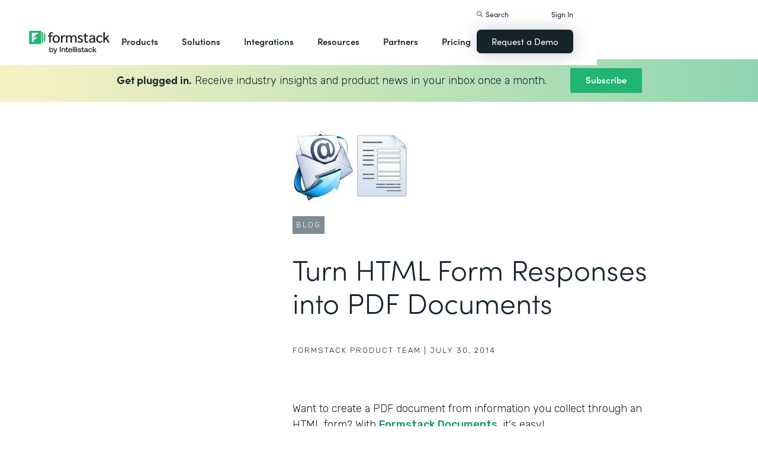

--- FILE ---
content_type: text/html
request_url: https://www.formstack.com/blog/turn-html-form-responses-into-pdf-documents
body_size: 28809
content:
<!DOCTYPE html><!-- Last Published: Thu Jan 15 2026 19:58:58 GMT+0000 (Coordinated Universal Time) --><html data-wf-domain="webflow-prod.formstack.com" data-wf-page="631f56d731f15b198f48071b" data-wf-site="5ebb0930dd82631397ddca92" data-wf-intellimize-customer-id="117466347" lang="en" data-wf-collection="631f56d731f15b4013480794" data-wf-item-slug="turn-html-form-responses-into-pdf-documents"><head><meta charset="utf-8"/><title>Populate HTML Form Submissions Automatically in a PDF Documents</title><meta content="Turn HTML form responses into PDFs automatically with Formstack Documents. Create polished files from submissions with no manual formatting." name="description"/><meta content="Populate HTML Form Submissions Automatically in a PDF Documents" property="og:title"/><meta content="Turn HTML form responses into PDFs automatically with Formstack Documents. Create polished files from submissions with no manual formatting." property="og:description"/><meta content="https://cdn.prod.website-files.com/5eff9c5e4dba181f8aa2d1e0/614df1495e02f12a31201e66_95_1404929044.jpeg" property="og:image"/><meta content="Populate HTML Form Submissions Automatically in a PDF Documents" property="twitter:title"/><meta content="Turn HTML form responses into PDFs automatically with Formstack Documents. Create polished files from submissions with no manual formatting." property="twitter:description"/><meta content="https://cdn.prod.website-files.com/5eff9c5e4dba181f8aa2d1e0/614df1495e02f12a31201e66_95_1404929044.jpeg" property="twitter:image"/><meta property="og:type" content="website"/><meta content="summary_large_image" name="twitter:card"/><meta content="width=device-width, initial-scale=1" name="viewport"/><meta content="fODKti5w4dGtP_o2YE7rgSjTwHCDlXY8mECZr4WNbrQ" name="google-site-verification"/><link href="https://cdn.prod.website-files.com/5ebb0930dd82631397ddca92/css/fs-prod.shared.5c3009d92.min.css" rel="stylesheet" type="text/css" integrity="sha384-XDAJ2SaN98XmGx21IAGmR4a+4FdscdqHRrbQAiBTOTNDJOUG10Wd4lPCSok4BQd9" crossorigin="anonymous"/><link href="https://fonts.googleapis.com" rel="preconnect"/><link href="https://fonts.gstatic.com" rel="preconnect" crossorigin="anonymous"/><script src="https://ajax.googleapis.com/ajax/libs/webfont/1.6.26/webfont.js" type="text/javascript"></script><script type="text/javascript">WebFont.load({  google: {    families: ["Open Sans:300,300italic,400,400italic,600,600italic,700,700italic,800,800italic","Rubik:300,regular,500,700"]  }});</script><script src="https://use.typekit.net/iek1ypl.js" type="text/javascript"></script><script type="text/javascript">try{Typekit.load();}catch(e){}</script><script type="text/javascript">!function(o,c){var n=c.documentElement,t=" w-mod-";n.className+=t+"js",("ontouchstart"in o||o.DocumentTouch&&c instanceof DocumentTouch)&&(n.className+=t+"touch")}(window,document);</script><link href="https://cdn.prod.website-files.com/5ebb0930dd82631397ddca92/5f49000747c213807f0a1d74_FS_32x32.png" rel="shortcut icon" type="image/x-icon"/><link href="https://cdn.prod.website-files.com/5ebb0930dd82631397ddca92/5f490035d3afaf299acf7d59_FS_256x256.png" rel="apple-touch-icon"/><style>.anti-flicker, .anti-flicker * {visibility: hidden !important; opacity: 0 !important;}</style><style>[data-wf-hidden-variation], [data-wf-hidden-variation] * {
        display: none !important;
      }</style><script type="text/javascript">if (localStorage.getItem('intellimize_data_tracking_type') !== 'optOut') { localStorage.removeItem('intellimize_opt_out_117466347'); } if (localStorage.getItem('intellimize_data_tracking_type') !== 'optOut') { localStorage.setItem('intellimize_data_tracking_type', 'optOut'); }</script><script type="text/javascript">(function(e){var s={r:[]};e.wf={r:s.r,ready:t=>{s.r.push(t)}}})(window)</script><script type="text/javascript">(function(e,t,p){var n=document.documentElement,s={p:[],r:[]},u={p:s.p,r:s.r,push:function(e){s.p.push(e)},ready:function(e){s.r.push(e)}};e.intellimize=u,n.className+=" "+p,setTimeout(function(){n.className=n.className.replace(RegExp(" ?"+p),"")},t)})(window, 4000, 'anti-flicker')</script><link href="https://cdn.intellimize.co/snippet/117466347.js" rel="preload" as="script"/><script type="text/javascript">var wfClientScript=document.createElement("script");wfClientScript.src="https://cdn.intellimize.co/snippet/117466347.js",wfClientScript.async=!0,wfClientScript.onerror=function(){document.documentElement.className=document.documentElement.className.replace(RegExp(" ?anti-flicker"),"")},document.head.appendChild(wfClientScript);</script><link href="https://api.intellimize.co" rel="preconnect" crossorigin="true"/><link href="https://log.intellimize.co" rel="preconnect" crossorigin="true"/><link href="https://117466347.intellimizeio.com" rel="preconnect"/><link href="rss.xml" rel="alternate" title="RSS Feed" type="application/rss+xml"/><script src="https://www.google.com/recaptcha/api.js" type="text/javascript"></script><!-- Custom CSS -->
<style>
  @font-face {font-display: swap;}input::placeholder{overflow:visible}a{cursor:pointer}body{-webkit-font-smoothing:antialiased}.w-webflow-badge {display: none !important;}.nav-dimmer.active {display: block;opacity: 1;}.hover_bg_light:hover .prod-nav-menui-item-callout {background-color: #7D8C94;}@media (max-width:767px){.templates-for-solution-section .templates-collection-grid div:nth-child(4) .templates-for-solution-section .templates-collection-grid div:nth-child(5) .templates-for-solution-section .templates-collection-grid div:nth-child(6){display:none}}@media (max-width:1220px) and (min-width:992px){#solutionsNav {width: 1000px;left: -300px;}.nav-background.full.sub-nav.product{width:1060px}#productNav .left-prod-nav-2{display:block}}.customer-story-logo-image{max-height:100%}
.standard-rich-text p {font-weight: 300 !important}.w-video embed, .w-video iframe, .w-video object {border: none !important}
@media screen and (max-width: 1300px) {.filtered-search-right-results{overflow-x:scroll;}}
@media (min-width:769px) {.nav-background.sub-nav.solutions-full{top:100px !important}.container .nav-background.sub-nav.solutions-full.bannervisible{top:130px !important}.templates-list-item.nav-menu-link.hide {display: none !important}}
@media(max-width: 768px) {header#nav.active .nav-container {position: fixed;width: 100%;height: 100%;background-color: #fff !important;overflow-y: scroll;padding-bottom: 100px;}#NavCTAContainer {display: none;}header#nav.active #NavCTAContainer {display: flex !important;justify-content: space-between;align-items: center;}header#nav.active ~ #drift-frame-controller, header#nav.active ~ .osano-cm-window {z-index: 1 !important;}}
.top-notification-bar .notification-bar-rich-text p {
	margin-bottom: 0;
}
.top-notification-bar .notification-bar-rich-text strong {
	font-weight: 700;
}
.top-notification-bar .notification-bar-rich-text a {
	font-weight: 400;
	color: white;
	font-family: sofia-pro,sans-serif;
}
.secondary-cta-link.border-box-black {
	align-self: start;
}
</style>

<!-- SCRIPTS -->
<!-- Google Tag Manager -->
<script>(function(w,d,s,l,i){w[l]=w[l]||[];w[l].push({'gtm.start':
new Date().getTime(),event:'gtm.js'});var f=d.getElementsByTagName(s)[0],
j=d.createElement(s),dl=l!='dataLayer'?'&l='+l:'';j.async=true;j.src=
'https://www.googletagmanager.com/gtm.js?id='+i+dl;f.parentNode.insertBefore(j,f);
})(window,document,'script','dataLayer','GTM-KHB6FZ');</script>
<!-- End Google Tag Manager -->

<!-- Start of HubSpot Embed Code -->
<script id="hs-script-loader" src="//js-na1.hs-scripts.com/47598483.js" defer></script>
<!-- End of HubSpot Embed Code -->

<script>
//Adding DataLayer from GTM to collect email
//https://developers.google.com/tag-platform/tag-manager/datalayer
window.dataLayer = window.dataLayer || []
dataLayer.push({
 'event': 'formSubmission',
 'formType': 'Contact us'
});
</script>

<!-- Start Osano Script -->
<script async src="https://cmp.osano.com/AzZnrAU15nrEq36kK/f442173a-e8e2-44e8-b518-188c07d6ccd1/osano.js"></script>
<script async src="https://cdn.jsdelivr.net/npm/cookieconsent@3/build/cookieconsent.min.js"></script>
<!-- End Osano Script -->

<!-- Google Consent Mode via Osano -->
<script>
  window.dataLayer = window.dataLayer ||[];
  function gtag(){dataLayer.push(arguments);}
  gtag('consent','default',{
    'ad_storage':'denied',
    'analytics_storage':'denied',
    'ad_user_data':'denied',
    'ad_personalization':'denied',
     'wait_for_update': 500
  });
  gtag("set", "ads_data_redaction", true);
</script>
<!-- End Google Consent Mode -->


<!-- Store GCLID -->
<script>/*
function getParam(e){var t=RegExp("[?&]"+e+"=([^&]*)").exec(window.location.search);return t&&decodeURIComponent(t[1].replace(/\+/g," "))}function getExpiryRecord(e){return{value:e,expiryDate:new Date().getTime()+7776e6}}function addGclid(){var e,t=getParam("gclid"),a=null,r=getParam("gclsrc"),i=!r||-1!==r.indexOf("aw");["gclid_field"].forEach(function(t){document.getElementById(t)&&(e=document.getElementById(t))}),t&&i&&(a=getExpiryRecord(t),localStorage.setItem("gclid",JSON.stringify(a)));var n=a||JSON.parse(localStorage.getItem("gclid")),c=n&&new Date().getTime()<n.expiryDate;e&&c&&(e.value=n.value)}window.addEventListener("load",addGclid);*/
</script>
<!-- End Store GCLID -->

<!-- Meta Pixel Code -->
<script>
!function(f,b,e,v,n,t,s)
{if(f.fbq)return;n=f.fbq=function(){n.callMethod?
n.callMethod.apply(n,arguments):n.queue.push(arguments)};
if(!f._fbq)f._fbq=n;n.push=n;n.loaded=!0;n.version='2.0';
n.queue=[];t=b.createElement(e);t.async=!0;
t.src=v;s=b.getElementsByTagName(e)[0];
s.parentNode.insertBefore(t,s)}(window, document,'script',
'https://connect.facebook.net/en_US/fbevents.js');
fbq('init', '764089252861911');
fbq('track', 'PageView');
</script>
<noscript><img height="1" width="1" style="display:none"
src="https://www.facebook.com/tr?id=764089252861911&ev=PageView&noscript=1"
/></noscript>
<!-- End Meta Pixel Code -->
<!-- END SCRIPTS --><link rel="canonical" href="https://www.formstack.com/blog/turn-html-form-responses-into-pdf-documents" />
<script async src="https://code.jquery.com/jquery-3.5.1.min.js"></script>
<!-- [Attributes by Finsweet] Table of Contents -->
<script defer src="https://cdn.jsdelivr.net/npm/@finsweet/attributes-toc@1/toc.js"></script>
<!-- [Attributes by Finsweet] Form Submit Actions -->
<script defer src="https://cdn.jsdelivr.net/npm/@finsweet/attributes-formsubmit@1/formsubmit.js"></script>
<style>
html {
  scroll-behavior: smooth;
}
/* Placeholder color for the floating subscribe form */
::placeholder { /* Chrome, Firefox, Opera, Safari 10.1+ */
  color: black;
  opacity: 1; /* Firefox */
}

:-ms-input-placeholder { /* Internet Explorer 10-11 */
  color: black;
}

::-ms-input-placeholder { /* Microsoft Edge */
  color: black;
}

.standard-rich-text p {
    font-weight: 300 !important;
}
</style></head><body><div class="w-embed"><style>
/* ----- TABLE OF CONTENT SIDEBAR ----- */
.chapter_block {
    position: sticky;
    top: 140px;
}
.chapter_mobile_arrow, .nav_overlay {
    display: none;
}
.chapter_list_container {
    border-left: 4px solid #ceeade;
    max-width: 300px;
    padding-left: 0;
}
.chapter_list_item {
    color: var(--text-green);
    margin-left: -4px;
    padding-left: 0;
    font-size: 15px;
    font-weight: 300;
    list-style-type: none;
}
.chapter_link {
    color: var(--formstack-green);
    border-left: 4px solid #0000;
    padding-top: 7px;
    padding-bottom: 7px;
    padding-left: 20px;
    font-weight: 300;
    line-height: 18px;
    display: inline-block;
}
.chapter_link.w--current {
    border-left-color: var(--text-green);
    color: var(--text-green);
    font-weight: 500;
    display: inline-block;
}
.chapter_link:hover {
    border-left-color: #87ccad;
}
.image_toc_pg_promo_box {
    background-color: #fff;
    padding: 7px 7px 9px;
    border: 1px solid #000;
    border-radius: 4px;
    margin-left: -20px;
    position: absolute;
    top: -20px;
    left: 50%;
}
.recaptcha-small {
    overflow: hidden;
    border-right: 1px solid #ccc;
}
/* Responsive */
/* Table of Content Styles */
@media (max-width: 1024px) {
    .chapter_block.active .chapter_link {
      display: inline-block !important;
    }
    .chapter_block.active .chapter_mobile_arrow img {
      transform: rotate(180deg);
    }
    .chapter_block.active .chapters_nav {
      overflow-y: scroll;
      max-height: 400px;
    }
    .chapter_block.active .nav_overlay, .chapter_block .chapters_nav .newsletter-gradient-background {
      display: none;
    }
    .chapter_block.active .chapters_nav .newsletter-gradient-background {
      display: block;
    }
    .chapters_nav .newsletter-gradient-background {
      position: relative;
      top: 10px;
      margin-bottom: 25px;
    }
}
@media screen and (max-width: 991px) {
    .chapter_block {
        z-index: 1000;
        background-color: var(--white);
        width: 100%;
        position: absolute;
        top: -20px;
        left: 0;
    }
    .sofia-pro-black.text-extra-large.monthly-pricing-price-text, .sofia-pro-black.text-small.mb-20.desktop-tablet-only {
        display: none;
    }
    .nav_overlay {
        width: 100%;
        height: 100%;
        display: block;
        position: absolute;
    }
    .chapters_nav {
        border-bottom: 4px solid #cdeade;
        margin-left: 40px;
        margin-right: 40px;
        padding-right: 40px;
        overflow: hidden;
    }
    .chapter_list_container {
        border-left-style: none;
        border-left-width: 0;
        margin-bottom: 0;
    }
    .chapter_link {
        border-left-style: none;
        display: none;
    }
    .chapter_link.w--current {
        display: inline-block;
    }
    .chapter_mobile_arrow {
        display: block;
        position: absolute;
        top: 0;
        right: 40px;
    }
    .chapter_mobile_arrow img {
        transition: transform .5s ease-in-out;
        transform: rotate(0);
    }
}
@media screen and (max-width: 479px) {
    .chapters_nav {
        border-bottom: 4px solid #cdeade;
        margin-left: 20px;
        margin-right: 20px;
        padding-right: 10px;
        overflow: hidden;
    }
}
</style></div><div id="newsletter-popup" class="modal-window exit-intent"><div class="w-embed"><style>
.modal-window {
	transform: scale(1) !important;
}
</style></div><div class="modal-container"><div class="modal-topbar"><div class="flex flex-mobile flex-left"><img src="https://cdn.prod.website-files.com/5ebb0930dd82631397ddca92/66be55a24380c06bb6e5257d_element-newsletter-topbar-icon-email.svg" loading="lazy" alt="" class="mr-20"/><div class="label large white newsletter">Sign up for our newsletter</div></div><a id="popup-close" data-wf-native-id-path="5a2f6077-a5b8-61a6-97a2-e366bb2f4410:6c899e09-5ff2-2542-4775-7b82a23dd07e" data-wf-ao-click-engagement-tracking="true" data-wf-element-id="6c899e09-5ff2-2542-4775-7b82a23dd07e" data-wf-component-context="%5B%7B%22componentId%22%3A%226c899e09-5ff2-2542-4775-7b82a23dd076%22%2C%22instanceId%22%3A%225a2f6077-a5b8-61a6-97a2-e366bb2f4410%22%7D%5D" href="#" class="modal-close">x</a></div><div><div class="newsletter-title-bar"><div class="new-heading-small mb-0">Save time and accomplish more with great content once a month.</div></div><div class="newsletter-content"><div class="w-embed w-script"><style>
.hs_email label {
  display: none;
}
.hs_email .hs-input {
	border: 1px solid #000;
  padding: 20px;
  color: #333;
  vertical-align: middle;
  background-color: #fff;
  width: 100%;
  height: 55px;
  margin-bottom: 20px;
  font-size: 14px;
  line-height: 1.42857;
  display: block;
}
.hs_recaptcha {
	margin-bottom: 20px;
}
.hs-button.primary {
  color: #fff;
  white-space: nowrap;
  background-color: #17262e;
  border: none;
  border-radius: 7px;
  padding: 18px 26px;
  font-family: sofia-pro, sans-serif;
  font-weight: 600;
  box-shadow: 0 10px 30px #0003;
  cursor: pointer;
}
</style>
<script charset="utf-8" type="text/javascript" src="//js.hsforms.net/forms/embed/v2.js"></script>
<script>
  hbspt.forms.create({
    portalId: "47598483",
    formId: "06fbaa60-9f11-4bf3-99f2-3c385989f5e4",
    region: "na1"
  });
</script></div></div></div></div><div id="exit-popup-cross" class="faded-background"></div></div><div id="exit-popup" class="modal-window exit-intent w-clearfix"><a href="#" data-w-id="623ec524-3505-640b-610b-203ab2eca187" data-wf-native-id-path="56b63074-163b-90bf-82cf-01d3711742ea:623ec524-3505-640b-610b-203ab2eca187" data-wf-ao-click-engagement-tracking="true" data-wf-element-id="623ec524-3505-640b-610b-203ab2eca187" data-wf-component-context="%5B%7B%22componentId%22%3A%22623ec524-3505-640b-610b-203ab2eca186%22%2C%22instanceId%22%3A%2256b63074-163b-90bf-82cf-01d3711742ea%22%7D%5D" class="font-icon close"><strong class="bold-text-3"></strong></a><div class="bg-white padding-large max-width-medium position-relative z-index-top"><h3 class="heading-medium-3 text-center v2 margin-bottom-none">Ready to learn more?</h3><p class="text-medium large margin-bottom-none text-center">Connect with us to learn how Formstack can help you digitize what matters, automate workflows, and fix processes—all without code.</p><div class="main-form v2"><div class="w-embed w-script"><style>
#fsRow4230492-1 {display: none !important;}
.modal-window {
	transform: scale(1) !important;
}
.fsForm .fsSubmit {
	margin-bottom: 0 !important;
	padding-bottom: 0 !important;
}
</style>
<script type="text/javascript" src="https://realdata.formstack.com/forms/js.php/contact_sales_resources?nojquery=1"></script>
<noscript><a href="https://realdata.formstack.com/forms/contact_sales_resources" title="Contact Sales">Contact Sales | Resources | Popup</a></noscript>
<script type='text/javascript'>
  //$('#field101133740').replaceWith('<input type="text" id="field101133740" name="field101133740" size="50" value="Interactive Guide | Q4 2020 | Popup" class="fsField fsFormatText">');
  if (typeof $ == 'undefined' && jQuery){ $ = jQuery}
  $("#fsSubmitButton4230492").replaceWith("<input id=\"fsSubmitButton4230492\" class=\"fsSubmitButton\"style=\"\" type=\"submit\" value=\"Get In Touch\" onclick=\"ga('send', 'event', 'Contact Sales | Resources | Popup', 'signup', 'signup_demorequest_enterprisehipaapricing');\">");
</script></div></div></div><div id="exit-popup-cross" data-w-id="623ec524-3505-640b-610b-203ab2eca191" class="faded-background"></div></div><header id="nav" data-w-id="d56d2632-8cfa-158d-09d3-7f73b1aa64f2" class="sticky-nav"><div class="nav-container nav-inner pt-40-pb-10"><div class="container flex space-between relative-block"><div class="nav-logo-container"><a href="/" data-wf-native-id-path="cfd7d603-1f48-7646-b420-38caef218f9c:ca6d9c4f-74e1-fa16-99b7-ed247bbd50fc" data-wf-ao-click-engagement-tracking="true" data-wf-element-id="ca6d9c4f-74e1-fa16-99b7-ed247bbd50fc" data-wf-component-context="%5B%7B%22componentId%22%3A%22d56d2632-8cfa-158d-09d3-7f73b1aa64f2%22%2C%22instanceId%22%3A%22cfd7d603-1f48-7646-b420-38caef218f9c%22%7D%5D" class="nav-logo-link w-inline-block"><img width="Auto" height="50" alt="Formstack Company Logo" src="https://cdn.prod.website-files.com/5ebb0930dd82631397ddca92/685b02e910b8b9e4bb7de167_logo-Formstack-by-Intellistack.svg" loading="eager" id="navLogoBlack" fetchpriority="high" class="nav-logo"/><img width="154" height="26" alt="Formstack White Logo" src="https://cdn.prod.website-files.com/5ebb0930dd82631397ddca92/5f612a5ac578cf166c08454d_formstack-logo-white.svg" loading="lazy" id="navLogoWhite" class="nav-logo hide"/></a><div class="nav-mobile-menu-container"><div id="nav-magnify-glass" class="mobile-nav-search-magnify hide"></div><div class="mobile-nav-search-close"></div><div id="MobileMenu" class="mobile-nav-dropdown"><img alt="Mobile Navigation Close" src="https://cdn.prod.website-files.com/5e84fbb7a2e28dc5497c62f3/5f89c453ab7da03a3d858ae4_icon-close-x.svg" class="hamburger-close"/><img alt="Mobile Navigation Open" src="https://cdn.prod.website-files.com/5e84fbb7a2e28dc5497c62f3/5f89c453ab7da0dd5e858ae0_icon-hamburger-menu.svg" class="hamburger"/></div></div></div><ul role="list" class="nav-grid new w-list-unstyled"><li id="productNav" class="products-list-item nav-menu-link w-node-ca6d9c4f-74e1-fa16-99b7-ed247bbd5106-b1aa64f2"><div class="tablet-menu-item"><a href="#" data-wf-native-id-path="cfd7d603-1f48-7646-b420-38caef218f9c:ca6d9c4f-74e1-fa16-99b7-ed247bbd5108" data-wf-ao-click-engagement-tracking="true" data-wf-element-id="ca6d9c4f-74e1-fa16-99b7-ed247bbd5108" data-wf-component-context="%5B%7B%22componentId%22%3A%22d56d2632-8cfa-158d-09d3-7f73b1aa64f2%22%2C%22instanceId%22%3A%22cfd7d603-1f48-7646-b420-38caef218f9c%22%7D%5D" class="nav-link">Products</a><div class="arrow-container-2"><img alt="" src="https://cdn.prod.website-files.com/5e84fbb7a2e28dc5497c62f3/5f89c453ab7da0dc31858adf_icon-triangle-menu.svg" class="nav-arrow products"/></div></div><div class="nav-background full sub-nav products"><div class="product-nav-container new"><div id="productNavLinkContainer" class="w-layout-grid nav-product-grid"><a href="/products/online-forms" data-wf-native-id-path="cfd7d603-1f48-7646-b420-38caef218f9c:884a0cbd-758b-2c90-57d5-3dfc09c433f7" data-wf-ao-click-engagement-tracking="true" data-wf-element-id="884a0cbd-758b-2c90-57d5-3dfc09c433f7" data-wf-component-context="%5B%7B%22componentId%22%3A%22d56d2632-8cfa-158d-09d3-7f73b1aa64f2%22%2C%22instanceId%22%3A%22cfd7d603-1f48-7646-b420-38caef218f9c%22%7D%5D" class="product-nav-item w-inline-block"><img width="20" height="20" alt="" src="https://cdn.prod.website-files.com/5e84fbb7a2e28dc5497c62f3/5f89c453ab7da03256858ae3_icons-forms-two.svg" class="platform-icon mt-5"/><div><div class="sofia-pro mb-15">Forms</div><div class="text-light text-smaller">Enhance data collection to data workflows with our enterprise-grade, yet easy-to-use no-code online form builder.<br/></div></div></a><a href="/products/documents" data-wf-native-id-path="cfd7d603-1f48-7646-b420-38caef218f9c:884a0cbd-758b-2c90-57d5-3dfc09c4340f" data-wf-ao-click-engagement-tracking="true" data-wf-element-id="884a0cbd-758b-2c90-57d5-3dfc09c4340f" data-wf-component-context="%5B%7B%22componentId%22%3A%22d56d2632-8cfa-158d-09d3-7f73b1aa64f2%22%2C%22instanceId%22%3A%22cfd7d603-1f48-7646-b420-38caef218f9c%22%7D%5D" class="product-nav-item w-inline-block"><img width="20" height="20" alt="" src="https://cdn.prod.website-files.com/5e84fbb7a2e28dc5497c62f3/5f89c453ab7da072b2858adc_icon-documents.svg" class="platform-icon mt-5"/><div><div class="sofia-pro mb-15">Documents</div><div class="text-light text-smaller">Automate revenue-generating documents and transform data into professional, dynamic documents to impress your end customers.<br/></div></div></a><a href="/products/sign" data-wf-native-id-path="cfd7d603-1f48-7646-b420-38caef218f9c:884a0cbd-758b-2c90-57d5-3dfc09c43427" data-wf-ao-click-engagement-tracking="true" data-wf-element-id="884a0cbd-758b-2c90-57d5-3dfc09c43427" data-wf-component-context="%5B%7B%22componentId%22%3A%22d56d2632-8cfa-158d-09d3-7f73b1aa64f2%22%2C%22instanceId%22%3A%22cfd7d603-1f48-7646-b420-38caef218f9c%22%7D%5D" class="product-nav-item w-inline-block"><img width="20" height="20" alt="" src="https://cdn.prod.website-files.com/5e84fbb7a2e28dc5497c62f3/5f89c453ab7da0d605858ae1__Sign.svg" class="platform-icon mt-5"/><div><div class="sofia-pro mb-15">Sign</div><div class="text-light text-smaller">Collect digital signatures easily and securely with the eSignature solution that is easy for you and your end customers.<br/></div></div></a><a href="https://www.intellistack-streamline.com" data-wf-native-id-path="cfd7d603-1f48-7646-b420-38caef218f9c:884a0cbd-758b-2c90-57d5-3dfc09c433ff" data-wf-ao-click-engagement-tracking="true" data-wf-element-id="884a0cbd-758b-2c90-57d5-3dfc09c433ff" data-wf-component-context="%5B%7B%22componentId%22%3A%22d56d2632-8cfa-158d-09d3-7f73b1aa64f2%22%2C%22instanceId%22%3A%22cfd7d603-1f48-7646-b420-38caef218f9c%22%7D%5D" class="product-nav-item w-inline-block"><img width="20" height="20" alt="" src="https://cdn.prod.website-files.com/5ebb0930dd82631397ddca92/67b4f81cb13e3d2a6155da02_7d5ca90ccdd08e76e8a886d74424c280_logo-icon-streamline.svg" class="platform-icon mt-5"/><div><div class="sofia-pro mb-15">Intellistack Streamline</div><div class="text-light text-smaller">Market-first process automation platform for building error‒free, data‒rich workflows with automatic prefill that reduce costs and risks, and improve efficiency.<br/></div></div></a><a href="/products/suite" data-wf-native-id-path="cfd7d603-1f48-7646-b420-38caef218f9c:884a0cbd-758b-2c90-57d5-3dfc09c43417" data-wf-ao-click-engagement-tracking="true" data-wf-element-id="884a0cbd-758b-2c90-57d5-3dfc09c43417" data-wf-component-context="%5B%7B%22componentId%22%3A%22d56d2632-8cfa-158d-09d3-7f73b1aa64f2%22%2C%22instanceId%22%3A%22cfd7d603-1f48-7646-b420-38caef218f9c%22%7D%5D" class="product-nav-item w-inline-block"><img width="20" height="20" alt="" src="https://cdn.prod.website-files.com/5e84fbb7a2e28dc5497c62f3/5f89c453ab7da007ea858ade_icon-platform.svg" class="platform-icon mt-5"/><div><div class="sofia-pro mb-15">Suite</div><div class="text-light text-smaller">Formstack’s all-in-one solution for online forms, document generation, eSignatures, and automated workflows.<br/></div></div></a><a id="productNavCTA" data-wf-native-id-path="cfd7d603-1f48-7646-b420-38caef218f9c:884a0cbd-758b-2c90-57d5-3dfc09c4342f" data-wf-ao-click-engagement-tracking="true" data-wf-element-id="884a0cbd-758b-2c90-57d5-3dfc09c4342f" data-wf-component-context="%5B%7B%22componentId%22%3A%22d56d2632-8cfa-158d-09d3-7f73b1aa64f2%22%2C%22instanceId%22%3A%22cfd7d603-1f48-7646-b420-38caef218f9c%22%7D%5D" href="/contact-sales" class="flex flex-left width-full hover_bg_light mobile-mt-30 mobile-break w-node-_884a0cbd-758b-2c90-57d5-3dfc09c4342f-b1aa64f2 w-inline-block"><img src="https://cdn.prod.website-files.com/5ebb0930dd82631397ddca92/67b5234c0b8611638598906b_photo-navigation-products-man-and-woman-smiling-at-laptop.webp" loading="lazy" alt="" class="image mobile-full-width"/><div class="prod-nav-menui-item-callout"><div class="sofia-pro color-white text-extra-large mb-20">Schedule a Demo</div><div class="flex flex-left mobile-flex-center"><div class="text-light text-smaller color-white">See the platform in action for yourself<br/></div><img src="https://cdn.prod.website-files.com/5ebb0930dd82631397ddca92/67b5f3348cb2a8f0918e3ead_element-arrow-white.svg" loading="lazy" alt="" class="ml-5 desktop-only"/></div></div></a><a href="/products/forms-for-salesforce" data-wf-native-id-path="cfd7d603-1f48-7646-b420-38caef218f9c:884a0cbd-758b-2c90-57d5-3dfc09c43407" data-wf-ao-click-engagement-tracking="true" data-wf-element-id="884a0cbd-758b-2c90-57d5-3dfc09c43407" data-wf-component-context="%5B%7B%22componentId%22%3A%22d56d2632-8cfa-158d-09d3-7f73b1aa64f2%22%2C%22instanceId%22%3A%22cfd7d603-1f48-7646-b420-38caef218f9c%22%7D%5D" class="product-nav-item w-inline-block"><img width="20" height="20" alt="" src="https://cdn.prod.website-files.com/5ebb0930dd82631397ddca92/5f5a297931a857e2eb6243b5_Forms-for-Salesforce.svg" class="platform-icon mt-5"/><div><div class="sofia-pro mb-15">Forms for Salesforce</div><div class="text-light text-smaller">Securely collect and manage data all within your Salesforce org with our market-first native forms solution.<br/></div></div></a><a href="/products/documents-for-salesforce" data-wf-native-id-path="cfd7d603-1f48-7646-b420-38caef218f9c:884a0cbd-758b-2c90-57d5-3dfc09c4341f" data-wf-ao-click-engagement-tracking="true" data-wf-element-id="884a0cbd-758b-2c90-57d5-3dfc09c4341f" data-wf-component-context="%5B%7B%22componentId%22%3A%22d56d2632-8cfa-158d-09d3-7f73b1aa64f2%22%2C%22instanceId%22%3A%22cfd7d603-1f48-7646-b420-38caef218f9c%22%7D%5D" class="product-nav-item mb-10 w-inline-block"><img width="20" height="20" alt="" src="https://cdn.prod.website-files.com/5ebb0930dd82631397ddca92/5f5a2980326d464ece166811_Documents-for-Salesforce.svg" class="platform-icon mt-5"/><div><div class="sofia-pro mb-15">Documents for Salesforce</div><div class="text-light text-smaller">Robust document generation for all your business needs and integrated with Salesforce - from proposals to contracts and invoices.<br/></div></div></a></div></div></div></li><li class="solutions-list-item nav-menu-link full-width-nav"><div class="tablet-menu-item"><a href="#" data-wf-native-id-path="cfd7d603-1f48-7646-b420-38caef218f9c:ca6d9c4f-74e1-fa16-99b7-ed247bbd5151" data-wf-ao-click-engagement-tracking="true" data-wf-element-id="ca6d9c4f-74e1-fa16-99b7-ed247bbd5151" data-wf-component-context="%5B%7B%22componentId%22%3A%22d56d2632-8cfa-158d-09d3-7f73b1aa64f2%22%2C%22instanceId%22%3A%22cfd7d603-1f48-7646-b420-38caef218f9c%22%7D%5D" class="nav-link">Solutions</a><div class="arrow-container-2"><img alt="" src="https://cdn.prod.website-files.com/5e84fbb7a2e28dc5497c62f3/5f89c453ab7da0dc31858adf_icon-triangle-menu.svg" class="nav-arrow solutions"/></div></div><div id="solutionsNav" class="nav-background sub-nav sub-nav-full"><div id="w-node-ca6d9c4f-74e1-fa16-99b7-ed247bbd5156-b1aa64f2" class="w-layout-layout quick-stack relative-block solution-nav wf-layout-layout"><div id="w-node-ca6d9c4f-74e1-fa16-99b7-ed247bbd5157-b1aa64f2" class="w-layout-cell"><div class="nav-col-solutions"><div class="nav-secondary-title sofia-pro">BY INDUSTRY</div><div class="nav-solution-link-block"><img loading="lazy" src="https://cdn.prod.website-files.com/5ebb0930dd82631397ddca92/64c99bab6fe66e63cf226acc_nav-solution-icon-1.svg" alt=""/><div class="solution-nav-links"><a data-w-id="ca6d9c4f-74e1-fa16-99b7-ed247bbd515e" data-wf-native-id-path="cfd7d603-1f48-7646-b420-38caef218f9c:ca6d9c4f-74e1-fa16-99b7-ed247bbd515e" data-wf-ao-click-engagement-tracking="true" data-wf-element-id="ca6d9c4f-74e1-fa16-99b7-ed247bbd515e" data-wf-component-context="%5B%7B%22componentId%22%3A%22d56d2632-8cfa-158d-09d3-7f73b1aa64f2%22%2C%22instanceId%22%3A%22cfd7d603-1f48-7646-b420-38caef218f9c%22%7D%5D" href="https://www.formstack.com/industry/healthcare" class="solution-nav-link nav-title w-inline-block"><img loading="lazy" src="https://cdn.prod.website-files.com/5ebb0930dd82631397ddca92/64ca4e42e48c4099fb59d639_Nav-link-green-arrow.svg" alt="" class="solution-nav-link-arrow"/><div>Healthcare</div></a><a data-w-id="ca6d9c4f-74e1-fa16-99b7-ed247bbd5162" data-wf-native-id-path="cfd7d603-1f48-7646-b420-38caef218f9c:ca6d9c4f-74e1-fa16-99b7-ed247bbd5162" data-wf-ao-click-engagement-tracking="true" data-wf-element-id="ca6d9c4f-74e1-fa16-99b7-ed247bbd5162" data-wf-component-context="%5B%7B%22componentId%22%3A%22d56d2632-8cfa-158d-09d3-7f73b1aa64f2%22%2C%22instanceId%22%3A%22cfd7d603-1f48-7646-b420-38caef218f9c%22%7D%5D" href="https://www.formstack.com/solutions/patient-onboarding" class="solution-nav-link w-inline-block"><img loading="lazy" src="https://cdn.prod.website-files.com/5ebb0930dd82631397ddca92/64ca4e42e48c4099fb59d639_Nav-link-green-arrow.svg" alt="" class="solution-nav-link-arrow"/><div>Patient Onboarding</div></a><a data-w-id="ca6d9c4f-74e1-fa16-99b7-ed247bbd5166" data-wf-native-id-path="cfd7d603-1f48-7646-b420-38caef218f9c:ca6d9c4f-74e1-fa16-99b7-ed247bbd5166" data-wf-ao-click-engagement-tracking="true" data-wf-element-id="ca6d9c4f-74e1-fa16-99b7-ed247bbd5166" data-wf-component-context="%5B%7B%22componentId%22%3A%22d56d2632-8cfa-158d-09d3-7f73b1aa64f2%22%2C%22instanceId%22%3A%22cfd7d603-1f48-7646-b420-38caef218f9c%22%7D%5D" href="https://www.formstack.com/solutions/hipaa-data-security" class="solution-nav-link w-inline-block"><img loading="lazy" src="https://cdn.prod.website-files.com/5ebb0930dd82631397ddca92/64ca4e42e48c4099fb59d639_Nav-link-green-arrow.svg" alt="" class="solution-nav-link-arrow"/><div class="no-wrap-div">HIPAA Data Security</div></a><a data-w-id="ca6d9c4f-74e1-fa16-99b7-ed247bbd516a" data-wf-native-id-path="cfd7d603-1f48-7646-b420-38caef218f9c:ca6d9c4f-74e1-fa16-99b7-ed247bbd516a" data-wf-ao-click-engagement-tracking="true" data-wf-element-id="ca6d9c4f-74e1-fa16-99b7-ed247bbd516a" data-wf-component-context="%5B%7B%22componentId%22%3A%22d56d2632-8cfa-158d-09d3-7f73b1aa64f2%22%2C%22instanceId%22%3A%22cfd7d603-1f48-7646-b420-38caef218f9c%22%7D%5D" href="https://www.formstack.com/solutions/healthcare-marketing" class="solution-nav-link w-inline-block"><img loading="lazy" src="https://cdn.prod.website-files.com/5ebb0930dd82631397ddca92/64ca4e42e48c4099fb59d639_Nav-link-green-arrow.svg" alt="" class="solution-nav-link-arrow"/><div class="no-wrap-div">Healthcare Marketing</div></a></div></div><div class="nav-solution-link-block"><img loading="lazy" src="https://cdn.prod.website-files.com/5ebb0930dd82631397ddca92/64cbd834115ce226583ae91f_icon-nav-solution-2.svg" alt=""/><div class="solution-nav-links"><a data-w-id="ca6d9c4f-74e1-fa16-99b7-ed247bbd5171" data-wf-native-id-path="cfd7d603-1f48-7646-b420-38caef218f9c:ca6d9c4f-74e1-fa16-99b7-ed247bbd5171" data-wf-ao-click-engagement-tracking="true" data-wf-element-id="ca6d9c4f-74e1-fa16-99b7-ed247bbd5171" data-wf-component-context="%5B%7B%22componentId%22%3A%22d56d2632-8cfa-158d-09d3-7f73b1aa64f2%22%2C%22instanceId%22%3A%22cfd7d603-1f48-7646-b420-38caef218f9c%22%7D%5D" href="https://www.formstack.com/industry/financial-services" class="solution-nav-link nav-title w-inline-block"><img loading="lazy" src="https://cdn.prod.website-files.com/5ebb0930dd82631397ddca92/64ca4e42e48c4099fb59d639_Nav-link-green-arrow.svg" alt="" class="solution-nav-link-arrow"/><div>Financial Services</div></a><a data-w-id="ca6d9c4f-74e1-fa16-99b7-ed247bbd5175" data-wf-native-id-path="cfd7d603-1f48-7646-b420-38caef218f9c:ca6d9c4f-74e1-fa16-99b7-ed247bbd5175" data-wf-ao-click-engagement-tracking="true" data-wf-element-id="ca6d9c4f-74e1-fa16-99b7-ed247bbd5175" data-wf-component-context="%5B%7B%22componentId%22%3A%22d56d2632-8cfa-158d-09d3-7f73b1aa64f2%22%2C%22instanceId%22%3A%22cfd7d603-1f48-7646-b420-38caef218f9c%22%7D%5D" href="https://www.formstack.com/solutions/claims-reports" class="solution-nav-link w-inline-block"><img loading="lazy" src="https://cdn.prod.website-files.com/5ebb0930dd82631397ddca92/64ca4e42e48c4099fb59d639_Nav-link-green-arrow.svg" alt="" class="solution-nav-link-arrow"/><div>Claims &amp; Reports</div></a><a data-w-id="ca6d9c4f-74e1-fa16-99b7-ed247bbd5179" data-wf-native-id-path="cfd7d603-1f48-7646-b420-38caef218f9c:ca6d9c4f-74e1-fa16-99b7-ed247bbd5179" data-wf-ao-click-engagement-tracking="true" data-wf-element-id="ca6d9c4f-74e1-fa16-99b7-ed247bbd5179" data-wf-component-context="%5B%7B%22componentId%22%3A%22d56d2632-8cfa-158d-09d3-7f73b1aa64f2%22%2C%22instanceId%22%3A%22cfd7d603-1f48-7646-b420-38caef218f9c%22%7D%5D" href="https://www.formstack.com/solutions/salesforce-financial-services-automation" class="solution-nav-link w-inline-block"><img loading="lazy" src="https://cdn.prod.website-files.com/5ebb0930dd82631397ddca92/64ca4e42e48c4099fb59d639_Nav-link-green-arrow.svg" alt="" class="solution-nav-link-arrow"/><div class="no-wrap-div">Salesforce Automation</div></a><a data-w-id="ca6d9c4f-74e1-fa16-99b7-ed247bbd517d" data-wf-native-id-path="cfd7d603-1f48-7646-b420-38caef218f9c:ca6d9c4f-74e1-fa16-99b7-ed247bbd517d" data-wf-ao-click-engagement-tracking="true" data-wf-element-id="ca6d9c4f-74e1-fa16-99b7-ed247bbd517d" data-wf-component-context="%5B%7B%22componentId%22%3A%22d56d2632-8cfa-158d-09d3-7f73b1aa64f2%22%2C%22instanceId%22%3A%22cfd7d603-1f48-7646-b420-38caef218f9c%22%7D%5D" href="https://www.formstack.com/solutions/electronic-signature-for-insurance" class="solution-nav-link w-inline-block"><img loading="lazy" src="https://cdn.prod.website-files.com/5ebb0930dd82631397ddca92/64ca4e42e48c4099fb59d639_Nav-link-green-arrow.svg" alt="" class="solution-nav-link-arrow"/><div class="no-wrap-div">Esignatures</div></a></div></div></div></div><div id="w-node-ca6d9c4f-74e1-fa16-99b7-ed247bbd5181-b1aa64f2" class="w-layout-cell"><div class="nav-col-solutions"><div class="nav-secondary-title hidden">BY INDUSTRY</div><div class="nav-solution-link-block"><img loading="lazy" src="https://cdn.prod.website-files.com/5ebb0930dd82631397ddca92/64cbd833b89138113d8d62e4_icon-nav-solution-3.svg" alt=""/><div class="solution-nav-links"><a data-w-id="ca6d9c4f-74e1-fa16-99b7-ed247bbd5188" data-wf-native-id-path="cfd7d603-1f48-7646-b420-38caef218f9c:ca6d9c4f-74e1-fa16-99b7-ed247bbd5188" data-wf-ao-click-engagement-tracking="true" data-wf-element-id="ca6d9c4f-74e1-fa16-99b7-ed247bbd5188" data-wf-component-context="%5B%7B%22componentId%22%3A%22d56d2632-8cfa-158d-09d3-7f73b1aa64f2%22%2C%22instanceId%22%3A%22cfd7d603-1f48-7646-b420-38caef218f9c%22%7D%5D" href="https://www.formstack.com/industry/higher-education" class="solution-nav-link nav-title w-inline-block"><img loading="lazy" src="https://cdn.prod.website-files.com/5ebb0930dd82631397ddca92/64ca4e42e48c4099fb59d639_Nav-link-green-arrow.svg" alt="" class="solution-nav-link-arrow"/><div>Education</div></a><a data-w-id="ca6d9c4f-74e1-fa16-99b7-ed247bbd518c" data-wf-native-id-path="cfd7d603-1f48-7646-b420-38caef218f9c:ca6d9c4f-74e1-fa16-99b7-ed247bbd518c" data-wf-ao-click-engagement-tracking="true" data-wf-element-id="ca6d9c4f-74e1-fa16-99b7-ed247bbd518c" data-wf-component-context="%5B%7B%22componentId%22%3A%22d56d2632-8cfa-158d-09d3-7f73b1aa64f2%22%2C%22instanceId%22%3A%22cfd7d603-1f48-7646-b420-38caef218f9c%22%7D%5D" href="https://www.formstack.com/solutions/student-engagement" class="solution-nav-link w-inline-block"><img loading="lazy" src="https://cdn.prod.website-files.com/5ebb0930dd82631397ddca92/64ca4e42e48c4099fb59d639_Nav-link-green-arrow.svg" alt="" class="solution-nav-link-arrow"/><div>Student Engagement</div></a><a data-w-id="ca6d9c4f-74e1-fa16-99b7-ed247bbd5190" data-wf-native-id-path="cfd7d603-1f48-7646-b420-38caef218f9c:ca6d9c4f-74e1-fa16-99b7-ed247bbd5190" data-wf-ao-click-engagement-tracking="true" data-wf-element-id="ca6d9c4f-74e1-fa16-99b7-ed247bbd5190" data-wf-component-context="%5B%7B%22componentId%22%3A%22d56d2632-8cfa-158d-09d3-7f73b1aa64f2%22%2C%22instanceId%22%3A%22cfd7d603-1f48-7646-b420-38caef218f9c%22%7D%5D" href="https://www.formstack.com/solutions/prospective-students" class="solution-nav-link w-inline-block"><img loading="lazy" src="https://cdn.prod.website-files.com/5ebb0930dd82631397ddca92/64ca4e42e48c4099fb59d639_Nav-link-green-arrow.svg" alt="" class="solution-nav-link-arrow"/><div class="no-wrap-div">Prospective Students</div></a><a data-w-id="ca6d9c4f-74e1-fa16-99b7-ed247bbd5194" data-wf-native-id-path="cfd7d603-1f48-7646-b420-38caef218f9c:ca6d9c4f-74e1-fa16-99b7-ed247bbd5194" data-wf-ao-click-engagement-tracking="true" data-wf-element-id="ca6d9c4f-74e1-fa16-99b7-ed247bbd5194" data-wf-component-context="%5B%7B%22componentId%22%3A%22d56d2632-8cfa-158d-09d3-7f73b1aa64f2%22%2C%22instanceId%22%3A%22cfd7d603-1f48-7646-b420-38caef218f9c%22%7D%5D" href="https://www.formstack.com/solutions/alumni" class="solution-nav-link w-inline-block"><img loading="lazy" src="https://cdn.prod.website-files.com/5ebb0930dd82631397ddca92/64ca4e42e48c4099fb59d639_Nav-link-green-arrow.svg" alt="" class="solution-nav-link-arrow"/><div class="no-wrap-div">Alumni Experiences</div></a></div></div><div class="nav-solution-link-block"><img loading="lazy" src="https://cdn.prod.website-files.com/5ebb0930dd82631397ddca92/64cbd834bfd421f6a43aa011_icon-nav-solution-4.svg" alt=""/><div class="solution-nav-links"><a data-w-id="ca6d9c4f-74e1-fa16-99b7-ed247bbd519b" data-wf-native-id-path="cfd7d603-1f48-7646-b420-38caef218f9c:ca6d9c4f-74e1-fa16-99b7-ed247bbd519b" data-wf-ao-click-engagement-tracking="true" data-wf-element-id="ca6d9c4f-74e1-fa16-99b7-ed247bbd519b" data-wf-component-context="%5B%7B%22componentId%22%3A%22d56d2632-8cfa-158d-09d3-7f73b1aa64f2%22%2C%22instanceId%22%3A%22cfd7d603-1f48-7646-b420-38caef218f9c%22%7D%5D" href="https://www.formstack.com/industry/software" class="solution-nav-link nav-title w-inline-block"><img loading="lazy" src="https://cdn.prod.website-files.com/5ebb0930dd82631397ddca92/64ca4e42e48c4099fb59d639_Nav-link-green-arrow.svg" alt="" class="solution-nav-link-arrow"/><div>Software</div></a><a data-w-id="ca6d9c4f-74e1-fa16-99b7-ed247bbd519f" data-wf-native-id-path="cfd7d603-1f48-7646-b420-38caef218f9c:ca6d9c4f-74e1-fa16-99b7-ed247bbd519f" data-wf-ao-click-engagement-tracking="true" data-wf-element-id="ca6d9c4f-74e1-fa16-99b7-ed247bbd519f" data-wf-component-context="%5B%7B%22componentId%22%3A%22d56d2632-8cfa-158d-09d3-7f73b1aa64f2%22%2C%22instanceId%22%3A%22cfd7d603-1f48-7646-b420-38caef218f9c%22%7D%5D" href="https://www.formstack.com/solutions/employee-onboarding" class="solution-nav-link w-inline-block"><img loading="lazy" src="https://cdn.prod.website-files.com/5ebb0930dd82631397ddca92/64ca4e42e48c4099fb59d639_Nav-link-green-arrow.svg" alt="" class="solution-nav-link-arrow"/><div>Employee Onboarding</div></a><a data-w-id="ca6d9c4f-74e1-fa16-99b7-ed247bbd51a3" data-wf-native-id-path="cfd7d603-1f48-7646-b420-38caef218f9c:ca6d9c4f-74e1-fa16-99b7-ed247bbd51a3" data-wf-ao-click-engagement-tracking="true" data-wf-element-id="ca6d9c4f-74e1-fa16-99b7-ed247bbd51a3" data-wf-component-context="%5B%7B%22componentId%22%3A%22d56d2632-8cfa-158d-09d3-7f73b1aa64f2%22%2C%22instanceId%22%3A%22cfd7d603-1f48-7646-b420-38caef218f9c%22%7D%5D" href="https://www.formstack.com/use-case/lead-generation" class="solution-nav-link w-inline-block"><img loading="lazy" src="https://cdn.prod.website-files.com/5ebb0930dd82631397ddca92/64ca4e42e48c4099fb59d639_Nav-link-green-arrow.svg" alt="" class="solution-nav-link-arrow"/><div class="no-wrap-div">Lead Generation</div></a><a data-w-id="ca6d9c4f-74e1-fa16-99b7-ed247bbd51a7" data-wf-native-id-path="cfd7d603-1f48-7646-b420-38caef218f9c:ca6d9c4f-74e1-fa16-99b7-ed247bbd51a7" data-wf-ao-click-engagement-tracking="true" data-wf-element-id="ca6d9c4f-74e1-fa16-99b7-ed247bbd51a7" data-wf-component-context="%5B%7B%22componentId%22%3A%22d56d2632-8cfa-158d-09d3-7f73b1aa64f2%22%2C%22instanceId%22%3A%22cfd7d603-1f48-7646-b420-38caef218f9c%22%7D%5D" href="https://www.formstack.com/solutions/customer-satisfaction-surveys" class="solution-nav-link w-inline-block"><img loading="lazy" src="https://cdn.prod.website-files.com/5ebb0930dd82631397ddca92/64ca4e42e48c4099fb59d639_Nav-link-green-arrow.svg" alt="" class="solution-nav-link-arrow"/><div class="no-wrap-div">Customer Surveys</div></a></div></div></div></div><div id="w-node-ca6d9c4f-74e1-fa16-99b7-ed247bbd51ab-b1aa64f2" class="w-layout-cell gray-border-left border-desktop-tablet"><div class="pl-30"><div class="nav-secondary-title sofia-pro pl-4">BY ROLE</div><a data-w-id="ca6d9c4f-74e1-fa16-99b7-ed247bbd51af" data-wf-native-id-path="cfd7d603-1f48-7646-b420-38caef218f9c:ca6d9c4f-74e1-fa16-99b7-ed247bbd51af" data-wf-ao-click-engagement-tracking="true" data-wf-element-id="ca6d9c4f-74e1-fa16-99b7-ed247bbd51af" data-wf-component-context="%5B%7B%22componentId%22%3A%22d56d2632-8cfa-158d-09d3-7f73b1aa64f2%22%2C%22instanceId%22%3A%22cfd7d603-1f48-7646-b420-38caef218f9c%22%7D%5D" href="https://www.formstack.com/roles/salesforce-admins" class="solution-nav-link mt-0 special-margin w-inline-block"><div>Salesforce Admins</div></a><a data-w-id="ca6d9c4f-74e1-fa16-99b7-ed247bbd51b2" data-wf-native-id-path="cfd7d603-1f48-7646-b420-38caef218f9c:ca6d9c4f-74e1-fa16-99b7-ed247bbd51b2" data-wf-ao-click-engagement-tracking="true" data-wf-element-id="ca6d9c4f-74e1-fa16-99b7-ed247bbd51b2" data-wf-component-context="%5B%7B%22componentId%22%3A%22d56d2632-8cfa-158d-09d3-7f73b1aa64f2%22%2C%22instanceId%22%3A%22cfd7d603-1f48-7646-b420-38caef218f9c%22%7D%5D" href="https://www.formstack.com/roles/finance" class="solution-nav-link mt-0 special-margin w-inline-block"><div>Finance</div></a><a data-w-id="ca6d9c4f-74e1-fa16-99b7-ed247bbd51b5" data-wf-native-id-path="cfd7d603-1f48-7646-b420-38caef218f9c:ca6d9c4f-74e1-fa16-99b7-ed247bbd51b5" data-wf-ao-click-engagement-tracking="true" data-wf-element-id="ca6d9c4f-74e1-fa16-99b7-ed247bbd51b5" data-wf-component-context="%5B%7B%22componentId%22%3A%22d56d2632-8cfa-158d-09d3-7f73b1aa64f2%22%2C%22instanceId%22%3A%22cfd7d603-1f48-7646-b420-38caef218f9c%22%7D%5D" href="https://www.formstack.com/roles/sales-and-marketing" class="solution-nav-link mt-0 special-margin w-inline-block"><div>Marketing &amp; Sales</div></a><a data-w-id="ca6d9c4f-74e1-fa16-99b7-ed247bbd51b8" data-wf-native-id-path="cfd7d603-1f48-7646-b420-38caef218f9c:ca6d9c4f-74e1-fa16-99b7-ed247bbd51b8" data-wf-ao-click-engagement-tracking="true" data-wf-element-id="ca6d9c4f-74e1-fa16-99b7-ed247bbd51b8" data-wf-component-context="%5B%7B%22componentId%22%3A%22d56d2632-8cfa-158d-09d3-7f73b1aa64f2%22%2C%22instanceId%22%3A%22cfd7d603-1f48-7646-b420-38caef218f9c%22%7D%5D" href="https://www.formstack.com/roles/human-resources" class="solution-nav-link mt-0 special-margin w-inline-block"><div>Human Resources</div></a><a data-w-id="ca6d9c4f-74e1-fa16-99b7-ed247bbd51bb" data-wf-native-id-path="cfd7d603-1f48-7646-b420-38caef218f9c:ca6d9c4f-74e1-fa16-99b7-ed247bbd51bb" data-wf-ao-click-engagement-tracking="true" data-wf-element-id="ca6d9c4f-74e1-fa16-99b7-ed247bbd51bb" data-wf-component-context="%5B%7B%22componentId%22%3A%22d56d2632-8cfa-158d-09d3-7f73b1aa64f2%22%2C%22instanceId%22%3A%22cfd7d603-1f48-7646-b420-38caef218f9c%22%7D%5D" href="https://www.formstack.com/roles/it" class="solution-nav-link mt-0 special-margin w-inline-block"><div>IT</div></a><a data-w-id="ca6d9c4f-74e1-fa16-99b7-ed247bbd51be" data-wf-native-id-path="cfd7d603-1f48-7646-b420-38caef218f9c:ca6d9c4f-74e1-fa16-99b7-ed247bbd51be" data-wf-ao-click-engagement-tracking="true" data-wf-element-id="ca6d9c4f-74e1-fa16-99b7-ed247bbd51be" data-wf-component-context="%5B%7B%22componentId%22%3A%22d56d2632-8cfa-158d-09d3-7f73b1aa64f2%22%2C%22instanceId%22%3A%22cfd7d603-1f48-7646-b420-38caef218f9c%22%7D%5D" href="https://www.formstack.com/roles/security-and-compliance" class="solution-nav-link mt-0 special-margin w-inline-block"><div class="no-wrap-div">Security &amp; Compliance</div></a></div></div><div id="w-node-ca6d9c4f-74e1-fa16-99b7-ed247bbd51c1-b1aa64f2" class="w-layout-cell gray-border-left border-desktop-tablet"><div class="nav-col-solutions end"><div class="nav-secondary-title sofia-pro pl-4">FEATURED CUSTOMER STORY</div><div id="navCustomerStoryContainer"></div></div></div><div id="w-node-ca6d9c4f-74e1-fa16-99b7-ed247bbd51c6-b1aa64f2" class="w-layout-cell"><a data-wf-native-id-path="cfd7d603-1f48-7646-b420-38caef218f9c:ca6d9c4f-74e1-fa16-99b7-ed247bbd51c7" data-wf-ao-click-engagement-tracking="true" data-wf-element-id="ca6d9c4f-74e1-fa16-99b7-ed247bbd51c7" data-wf-component-context="%5B%7B%22componentId%22%3A%22d56d2632-8cfa-158d-09d3-7f73b1aa64f2%22%2C%22instanceId%22%3A%22cfd7d603-1f48-7646-b420-38caef218f9c%22%7D%5D" href="https://www.formstack.com/resources#resources-industry" class="solution-nav-link-block-left w-inline-block"><div>Don’t see your industry?  Don’t Worry.  See all industries here</div><img loading="lazy" src="https://cdn.prod.website-files.com/5ebb0930dd82631397ddca92/6475d4f903a904b42a505c92_element-green-arrow-right.svg" alt="" class="filter-white mt-2 ml-5"/></a></div><div id="w-node-ca6d9c4f-74e1-fa16-99b7-ed247bbd51cb-b1aa64f2" class="w-layout-cell"><a data-wf-native-id-path="cfd7d603-1f48-7646-b420-38caef218f9c:ca6d9c4f-74e1-fa16-99b7-ed247bbd51cc" data-wf-ao-click-engagement-tracking="true" data-wf-element-id="ca6d9c4f-74e1-fa16-99b7-ed247bbd51cc" data-wf-component-context="%5B%7B%22componentId%22%3A%22d56d2632-8cfa-158d-09d3-7f73b1aa64f2%22%2C%22instanceId%22%3A%22cfd7d603-1f48-7646-b420-38caef218f9c%22%7D%5D" href="https://www.formstack.com/customer-stories" class="solution-nav-link-block-right w-inline-block"><div>See All Customer Stories</div><img loading="lazy" src="https://cdn.prod.website-files.com/5ebb0930dd82631397ddca92/6475d4f903a904b42a505c92_element-green-arrow-right.svg" alt="" class="filter-black ml-5"/></a></div></div><div class="solutions-background-bottom-left"></div><div class="solutions-background-bottom-left right"></div></div></li><li class="templates-list-item nav-menu-link"><div class="tablet-menu-item"><a href="/integrations" data-wf-native-id-path="cfd7d603-1f48-7646-b420-38caef218f9c:ca6d9c4f-74e1-fa16-99b7-ed247bbd51d4" data-wf-ao-click-engagement-tracking="true" data-wf-element-id="ca6d9c4f-74e1-fa16-99b7-ed247bbd51d4" data-wf-component-context="%5B%7B%22componentId%22%3A%22d56d2632-8cfa-158d-09d3-7f73b1aa64f2%22%2C%22instanceId%22%3A%22cfd7d603-1f48-7646-b420-38caef218f9c%22%7D%5D" class="nav-link">Integrations</a><div class="arrow-container-2"><img alt="" src="https://cdn.prod.website-files.com/5e84fbb7a2e28dc5497c62f3/5f89c453ab7da0dc31858adf_icon-triangle-menu.svg" class="nav-arrow templates"/></div></div><div class="nav-background sub-nav templates integrations"><div class="templates-nav main-menu-drop-down"><div class="templates-nav-container-2 integrations"><div class="template-nav-column left integrations"><div class="top-block"><a data-wf-native-id-path="cfd7d603-1f48-7646-b420-38caef218f9c:ca6d9c4f-74e1-fa16-99b7-ed247bbd51dd" data-wf-ao-click-engagement-tracking="true" data-wf-element-id="ca6d9c4f-74e1-fa16-99b7-ed247bbd51dd" data-wf-component-context="%5B%7B%22componentId%22%3A%22d56d2632-8cfa-158d-09d3-7f73b1aa64f2%22%2C%22instanceId%22%3A%22cfd7d603-1f48-7646-b420-38caef218f9c%22%7D%5D" href="https://www.formstack.com/integrations?category=CRM#filter" class="nav-secondary-link w-inline-block"><div>CRM</div></a><a data-wf-native-id-path="cfd7d603-1f48-7646-b420-38caef218f9c:ca6d9c4f-74e1-fa16-99b7-ed247bbd51e0" data-wf-ao-click-engagement-tracking="true" data-wf-element-id="ca6d9c4f-74e1-fa16-99b7-ed247bbd51e0" data-wf-component-context="%5B%7B%22componentId%22%3A%22d56d2632-8cfa-158d-09d3-7f73b1aa64f2%22%2C%22instanceId%22%3A%22cfd7d603-1f48-7646-b420-38caef218f9c%22%7D%5D" href="https://www.formstack.com/integrations?category=Payments#filter" class="nav-secondary-link w-inline-block"><div>Payments</div></a><a data-wf-native-id-path="cfd7d603-1f48-7646-b420-38caef218f9c:ca6d9c4f-74e1-fa16-99b7-ed247bbd51e3" data-wf-ao-click-engagement-tracking="true" data-wf-element-id="ca6d9c4f-74e1-fa16-99b7-ed247bbd51e3" data-wf-component-context="%5B%7B%22componentId%22%3A%22d56d2632-8cfa-158d-09d3-7f73b1aa64f2%22%2C%22instanceId%22%3A%22cfd7d603-1f48-7646-b420-38caef218f9c%22%7D%5D" href="https://www.formstack.com/integrations?category=Email#filter" class="nav-secondary-link w-inline-block"><div>Email</div></a><a data-wf-native-id-path="cfd7d603-1f48-7646-b420-38caef218f9c:ca6d9c4f-74e1-fa16-99b7-ed247bbd51e6" data-wf-ao-click-engagement-tracking="true" data-wf-element-id="ca6d9c4f-74e1-fa16-99b7-ed247bbd51e6" data-wf-component-context="%5B%7B%22componentId%22%3A%22d56d2632-8cfa-158d-09d3-7f73b1aa64f2%22%2C%22instanceId%22%3A%22cfd7d603-1f48-7646-b420-38caef218f9c%22%7D%5D" href="https://www.formstack.com/integrations?category=CMS#filter" class="nav-secondary-link w-inline-block"><div>CMS</div></a><a data-wf-native-id-path="cfd7d603-1f48-7646-b420-38caef218f9c:ca6d9c4f-74e1-fa16-99b7-ed247bbd51e9" data-wf-ao-click-engagement-tracking="true" data-wf-element-id="ca6d9c4f-74e1-fa16-99b7-ed247bbd51e9" data-wf-component-context="%5B%7B%22componentId%22%3A%22d56d2632-8cfa-158d-09d3-7f73b1aa64f2%22%2C%22instanceId%22%3A%22cfd7d603-1f48-7646-b420-38caef218f9c%22%7D%5D" href="https://www.formstack.com/integrations?category=Document+Storage#filter" class="nav-secondary-link w-inline-block"><div>Document Storage</div></a></div><a href="/integrations" data-wf-native-id-path="cfd7d603-1f48-7646-b420-38caef218f9c:ca6d9c4f-74e1-fa16-99b7-ed247bbd51ec" data-wf-ao-click-engagement-tracking="true" data-wf-element-id="ca6d9c4f-74e1-fa16-99b7-ed247bbd51ec" data-wf-component-context="%5B%7B%22componentId%22%3A%22d56d2632-8cfa-158d-09d3-7f73b1aa64f2%22%2C%22instanceId%22%3A%22cfd7d603-1f48-7646-b420-38caef218f9c%22%7D%5D" class="tertiary-nav-link w-inline-block"><div>See All Integrations</div></a></div><div class="template-featured-column-2"><div class="nav-secondary-title mb-20">Featured Integrations</div><a data-wf-native-id-path="cfd7d603-1f48-7646-b420-38caef218f9c:ca6d9c4f-74e1-fa16-99b7-ed247bbd51f2" data-wf-ao-click-engagement-tracking="true" data-wf-element-id="ca6d9c4f-74e1-fa16-99b7-ed247bbd51f2" data-wf-component-context="%5B%7B%22componentId%22%3A%22d56d2632-8cfa-158d-09d3-7f73b1aa64f2%22%2C%22instanceId%22%3A%22cfd7d603-1f48-7646-b420-38caef218f9c%22%7D%5D" href="https://www.formstack.com/integrations/salesforce" class="featured-template-container-2 vertical-centered w-inline-block"><img loading="lazy" height="24" alt="" src="https://cdn.prod.website-files.com/5ebb0930dd82631397ddca92/60b001b5a7529a5db19521ff_icon-nav-logo-Salesforce.svg" class="featured-template-nav-image small"/><div class="template-featured-text-container pl-5"><div class="template-nav-featured-text">Salesforce</div></div></a><a data-wf-native-id-path="cfd7d603-1f48-7646-b420-38caef218f9c:ca6d9c4f-74e1-fa16-99b7-ed247bbd51f7" data-wf-ao-click-engagement-tracking="true" data-wf-element-id="ca6d9c4f-74e1-fa16-99b7-ed247bbd51f7" data-wf-component-context="%5B%7B%22componentId%22%3A%22d56d2632-8cfa-158d-09d3-7f73b1aa64f2%22%2C%22instanceId%22%3A%22cfd7d603-1f48-7646-b420-38caef218f9c%22%7D%5D" href="https://www.formstack.com/integrations/amazon-s3-storage" class="featured-template-container-2 vertical-centered w-inline-block"><img loading="lazy" height="24" alt="" src="https://cdn.prod.website-files.com/5ebb0930dd82631397ddca92/60b1193a9e6d9b5a5805633f_icon-nav-logo-Amazon-s3.svg" class="featured-template-nav-image small"/><div class="template-featured-text-container pl-5"><div class="template-nav-featured-text">Amazon S3</div></div></a><a data-wf-native-id-path="cfd7d603-1f48-7646-b420-38caef218f9c:ca6d9c4f-74e1-fa16-99b7-ed247bbd51fc" data-wf-ao-click-engagement-tracking="true" data-wf-element-id="ca6d9c4f-74e1-fa16-99b7-ed247bbd51fc" data-wf-component-context="%5B%7B%22componentId%22%3A%22d56d2632-8cfa-158d-09d3-7f73b1aa64f2%22%2C%22instanceId%22%3A%22cfd7d603-1f48-7646-b420-38caef218f9c%22%7D%5D" href="https://www.formstack.com/integrations/paypal" class="featured-template-container-2 vertical-centered w-inline-block"><img loading="lazy" height="24" alt="" src="https://cdn.prod.website-files.com/5ebb0930dd82631397ddca92/60b001b5f554604a1c30cf53_icon-nav-logo-PayPal.svg" class="featured-template-nav-image small"/><div class="template-featured-text-container pl-5"><div class="template-nav-featured-text">Paypal</div></div></a><a data-wf-native-id-path="cfd7d603-1f48-7646-b420-38caef218f9c:ca6d9c4f-74e1-fa16-99b7-ed247bbd5201" data-wf-ao-click-engagement-tracking="true" data-wf-element-id="ca6d9c4f-74e1-fa16-99b7-ed247bbd5201" data-wf-component-context="%5B%7B%22componentId%22%3A%22d56d2632-8cfa-158d-09d3-7f73b1aa64f2%22%2C%22instanceId%22%3A%22cfd7d603-1f48-7646-b420-38caef218f9c%22%7D%5D" href="https://www.formstack.com/integrations/stripe" class="featured-template-container-2 vertical-centered w-inline-block"><img loading="lazy" height="24" alt="" src="https://cdn.prod.website-files.com/5ebb0930dd82631397ddca92/60b001b58076530a7ce252ba_icon-nav-logo-Stripe.svg" class="featured-template-nav-image small"/><div class="template-featured-text-container pl-5"><div class="template-nav-featured-text">Stripe</div></div></a><a data-wf-native-id-path="cfd7d603-1f48-7646-b420-38caef218f9c:ca6d9c4f-74e1-fa16-99b7-ed247bbd5206" data-wf-ao-click-engagement-tracking="true" data-wf-element-id="ca6d9c4f-74e1-fa16-99b7-ed247bbd5206" data-wf-component-context="%5B%7B%22componentId%22%3A%22d56d2632-8cfa-158d-09d3-7f73b1aa64f2%22%2C%22instanceId%22%3A%22cfd7d603-1f48-7646-b420-38caef218f9c%22%7D%5D" href="https://www.formstack.com/integrations/hubspot" class="featured-template-container-2 vertical-centered w-inline-block"><img loading="lazy" height="24" alt="" src="https://cdn.prod.website-files.com/5ebb0930dd82631397ddca92/60b001b444589d0381fd717d_icon-nav-logo-HubSpot.svg" class="featured-template-nav-image small"/><div class="template-featured-text-container pl-5"><div class="template-nav-featured-text">HubSpot</div></div></a><a data-wf-native-id-path="cfd7d603-1f48-7646-b420-38caef218f9c:ca6d9c4f-74e1-fa16-99b7-ed247bbd520b" data-wf-ao-click-engagement-tracking="true" data-wf-element-id="ca6d9c4f-74e1-fa16-99b7-ed247bbd520b" data-wf-component-context="%5B%7B%22componentId%22%3A%22d56d2632-8cfa-158d-09d3-7f73b1aa64f2%22%2C%22instanceId%22%3A%22cfd7d603-1f48-7646-b420-38caef218f9c%22%7D%5D" href="https://www.formstack.com/integrations/airtable" class="featured-template-container-2 vertical-centered w-inline-block"><img loading="lazy" height="24" alt="" src="https://cdn.prod.website-files.com/5ebb0930dd82631397ddca92/60b001b461cdbec8b0c52f17_icon-nav-logo-Airtable.svg" class="featured-template-nav-image small"/><div class="template-featured-text-container pl-5"><div class="template-nav-featured-text">Airtable</div></div></a><a data-wf-native-id-path="cfd7d603-1f48-7646-b420-38caef218f9c:ca6d9c4f-74e1-fa16-99b7-ed247bbd5210" data-wf-ao-click-engagement-tracking="true" data-wf-element-id="ca6d9c4f-74e1-fa16-99b7-ed247bbd5210" data-wf-component-context="%5B%7B%22componentId%22%3A%22d56d2632-8cfa-158d-09d3-7f73b1aa64f2%22%2C%22instanceId%22%3A%22cfd7d603-1f48-7646-b420-38caef218f9c%22%7D%5D" href="https://www.formstack.com/integrations/dynamics" class="featured-template-container-2 vertical-centered w-inline-block"><img loading="lazy" height="24" alt="" src="https://cdn.prod.website-files.com/5ebb0930dd82631397ddca92/60b001b4813a66fef5f0a7f5_icon-nav-logo-Microsoft.svg" class="featured-template-nav-image small"/><div class="template-featured-text-container pl-5"><div class="template-nav-featured-text">Microsoft</div></div></a></div></div></div></div></li><li class="resources-list-item nav-menu-link"><div class="tablet-menu-item"><a href="/resources" data-wf-native-id-path="cfd7d603-1f48-7646-b420-38caef218f9c:ca6d9c4f-74e1-fa16-99b7-ed247bbd5217" data-wf-ao-click-engagement-tracking="true" data-wf-element-id="ca6d9c4f-74e1-fa16-99b7-ed247bbd5217" data-wf-component-context="%5B%7B%22componentId%22%3A%22d56d2632-8cfa-158d-09d3-7f73b1aa64f2%22%2C%22instanceId%22%3A%22cfd7d603-1f48-7646-b420-38caef218f9c%22%7D%5D" class="nav-link">Resources</a><div class="arrow-container-2"><img alt="" src="https://cdn.prod.website-files.com/5e84fbb7a2e28dc5497c62f3/5f89c453ab7da0dc31858adf_icon-triangle-menu.svg" class="nav-arrow resources"/></div></div><div class="resources-nav-tablet"><div class="resources-nav-container-tablet-2"><div class="nav-secondary-title">Learn</div><div class="sol-nav-column left"><a href="#" data-wf-native-id-path="cfd7d603-1f48-7646-b420-38caef218f9c:ca6d9c4f-74e1-fa16-99b7-ed247bbd5220" data-wf-ao-click-engagement-tracking="true" data-wf-element-id="ca6d9c4f-74e1-fa16-99b7-ed247bbd5220" data-wf-component-context="%5B%7B%22componentId%22%3A%22d56d2632-8cfa-158d-09d3-7f73b1aa64f2%22%2C%22instanceId%22%3A%22cfd7d603-1f48-7646-b420-38caef218f9c%22%7D%5D" class="nav-secondary-link-2 w-inline-block"><div>Practically Genius</div></a><a href="#" data-wf-native-id-path="cfd7d603-1f48-7646-b420-38caef218f9c:ca6d9c4f-74e1-fa16-99b7-ed247bbd5223" data-wf-ao-click-engagement-tracking="true" data-wf-element-id="ca6d9c4f-74e1-fa16-99b7-ed247bbd5223" data-wf-component-context="%5B%7B%22componentId%22%3A%22d56d2632-8cfa-158d-09d3-7f73b1aa64f2%22%2C%22instanceId%22%3A%22cfd7d603-1f48-7646-b420-38caef218f9c%22%7D%5D" class="nav-secondary-link-2 w-inline-block"><div>Resource Center</div></a><a href="#" data-wf-native-id-path="cfd7d603-1f48-7646-b420-38caef218f9c:ca6d9c4f-74e1-fa16-99b7-ed247bbd5226" data-wf-ao-click-engagement-tracking="true" data-wf-element-id="ca6d9c4f-74e1-fa16-99b7-ed247bbd5226" data-wf-component-context="%5B%7B%22componentId%22%3A%22d56d2632-8cfa-158d-09d3-7f73b1aa64f2%22%2C%22instanceId%22%3A%22cfd7d603-1f48-7646-b420-38caef218f9c%22%7D%5D" class="nav-secondary-link-2 w-inline-block"><div>Blog</div></a><a href="#" data-wf-native-id-path="cfd7d603-1f48-7646-b420-38caef218f9c:ca6d9c4f-74e1-fa16-99b7-ed247bbd5229" data-wf-ao-click-engagement-tracking="true" data-wf-element-id="ca6d9c4f-74e1-fa16-99b7-ed247bbd5229" data-wf-component-context="%5B%7B%22componentId%22%3A%22d56d2632-8cfa-158d-09d3-7f73b1aa64f2%22%2C%22instanceId%22%3A%22cfd7d603-1f48-7646-b420-38caef218f9c%22%7D%5D" class="nav-secondary-link-2 w-inline-block"><div>Customer Stories</div></a><a href="#" data-wf-native-id-path="cfd7d603-1f48-7646-b420-38caef218f9c:ca6d9c4f-74e1-fa16-99b7-ed247bbd522c" data-wf-ao-click-engagement-tracking="true" data-wf-element-id="ca6d9c4f-74e1-fa16-99b7-ed247bbd522c" data-wf-component-context="%5B%7B%22componentId%22%3A%22d56d2632-8cfa-158d-09d3-7f73b1aa64f2%22%2C%22instanceId%22%3A%22cfd7d603-1f48-7646-b420-38caef218f9c%22%7D%5D" class="nav-secondary-link-2 w-inline-block"><div>Podcast</div></a><a href="#" data-wf-native-id-path="cfd7d603-1f48-7646-b420-38caef218f9c:ca6d9c4f-74e1-fa16-99b7-ed247bbd522f" data-wf-ao-click-engagement-tracking="true" data-wf-element-id="ca6d9c4f-74e1-fa16-99b7-ed247bbd522f" data-wf-component-context="%5B%7B%22componentId%22%3A%22d56d2632-8cfa-158d-09d3-7f73b1aa64f2%22%2C%22instanceId%22%3A%22cfd7d603-1f48-7646-b420-38caef218f9c%22%7D%5D" class="nav-secondary-link-2 w-inline-block"><div>Webinars</div></a><a href="#" data-wf-native-id-path="cfd7d603-1f48-7646-b420-38caef218f9c:ca6d9c4f-74e1-fa16-99b7-ed247bbd5232" data-wf-ao-click-engagement-tracking="true" data-wf-element-id="ca6d9c4f-74e1-fa16-99b7-ed247bbd5232" data-wf-component-context="%5B%7B%22componentId%22%3A%22d56d2632-8cfa-158d-09d3-7f73b1aa64f2%22%2C%22instanceId%22%3A%22cfd7d603-1f48-7646-b420-38caef218f9c%22%7D%5D" class="nav-secondary-link-2 w-inline-block"><div>Newsletter</div></a></div><div class="sol-nav-column center"><div class="nav-secondary-title">Support</div><a data-wf-native-id-path="cfd7d603-1f48-7646-b420-38caef218f9c:ca6d9c4f-74e1-fa16-99b7-ed247bbd5238" data-wf-ao-click-engagement-tracking="true" data-wf-element-id="ca6d9c4f-74e1-fa16-99b7-ed247bbd5238" data-wf-component-context="%5B%7B%22componentId%22%3A%22d56d2632-8cfa-158d-09d3-7f73b1aa64f2%22%2C%22instanceId%22%3A%22cfd7d603-1f48-7646-b420-38caef218f9c%22%7D%5D" href="https://help.formstack.com/" class="nav-secondary-link-2 w-inline-block"><div>Support Center</div></a><a href="#" data-wf-native-id-path="cfd7d603-1f48-7646-b420-38caef218f9c:ca6d9c4f-74e1-fa16-99b7-ed247bbd523b" data-wf-ao-click-engagement-tracking="true" data-wf-element-id="ca6d9c4f-74e1-fa16-99b7-ed247bbd523b" data-wf-component-context="%5B%7B%22componentId%22%3A%22d56d2632-8cfa-158d-09d3-7f73b1aa64f2%22%2C%22instanceId%22%3A%22cfd7d603-1f48-7646-b420-38caef218f9c%22%7D%5D" class="nav-secondary-link-2 w-inline-block"><div>Release Notes</div></a><a href="#" data-wf-native-id-path="cfd7d603-1f48-7646-b420-38caef218f9c:ca6d9c4f-74e1-fa16-99b7-ed247bbd523e" data-wf-ao-click-engagement-tracking="true" data-wf-element-id="ca6d9c4f-74e1-fa16-99b7-ed247bbd523e" data-wf-component-context="%5B%7B%22componentId%22%3A%22d56d2632-8cfa-158d-09d3-7f73b1aa64f2%22%2C%22instanceId%22%3A%22cfd7d603-1f48-7646-b420-38caef218f9c%22%7D%5D" class="nav-secondary-link-2 w-inline-block"><div>Partner Program</div></a></div></div></div><div class="nav-background sub-nav resources new"><div class="w-layout-grid grid-1x2 two-thirds-right navigation-grid tablet-break"><div id="w-node-ca6d9c4f-74e1-fa16-99b7-ed247bbd5243-b1aa64f2" class="padding-small"><div class="w-layout-grid grid-3-column-nav gap-70 _3-rows"><a data-wf-native-id-path="cfd7d603-1f48-7646-b420-38caef218f9c:ca6d9c4f-74e1-fa16-99b7-ed247bbd5245" data-wf-ao-click-engagement-tracking="true" data-wf-element-id="ca6d9c4f-74e1-fa16-99b7-ed247bbd5245" data-wf-component-context="%5B%7B%22componentId%22%3A%22d56d2632-8cfa-158d-09d3-7f73b1aa64f2%22%2C%22instanceId%22%3A%22cfd7d603-1f48-7646-b420-38caef218f9c%22%7D%5D" href="/resources" class="nav-grid-link w-inline-block"><div class="sofia-pro bold mb-5">Resource Library</div><div class="text-smaller _12 no-bold">Browse resources on digitization and automation.</div></a><a data-wf-native-id-path="cfd7d603-1f48-7646-b420-38caef218f9c:ca6d9c4f-74e1-fa16-99b7-ed247bbd524a" data-wf-ao-click-engagement-tracking="true" data-wf-element-id="ca6d9c4f-74e1-fa16-99b7-ed247bbd524a" data-wf-component-context="%5B%7B%22componentId%22%3A%22d56d2632-8cfa-158d-09d3-7f73b1aa64f2%22%2C%22instanceId%22%3A%22cfd7d603-1f48-7646-b420-38caef218f9c%22%7D%5D" href="https://academy.intellistack.com/trainings" target="_blank" class="nav-grid-link w-inline-block"><div class="sofia-pro bold mb-5">Formstack Academy</div><div class="text-smaller _12 no-bold">Access courses, tutorials, quick-start guides, and more.</div></a><a data-wf-native-id-path="cfd7d603-1f48-7646-b420-38caef218f9c:ca6d9c4f-74e1-fa16-99b7-ed247bbd524f" data-wf-ao-click-engagement-tracking="true" data-wf-element-id="ca6d9c4f-74e1-fa16-99b7-ed247bbd524f" data-wf-component-context="%5B%7B%22componentId%22%3A%22d56d2632-8cfa-158d-09d3-7f73b1aa64f2%22%2C%22instanceId%22%3A%22cfd7d603-1f48-7646-b420-38caef218f9c%22%7D%5D" href="/events" class="nav-grid-link w-inline-block"><div class="sofia-pro bold mb-5">Events &amp; Webinars</div><div class="text-smaller _12 no-bold">Explore the latest Formstack events and webinars.</div></a><a data-wf-native-id-path="cfd7d603-1f48-7646-b420-38caef218f9c:ca6d9c4f-74e1-fa16-99b7-ed247bbd5254" data-wf-ao-click-engagement-tracking="true" data-wf-element-id="ca6d9c4f-74e1-fa16-99b7-ed247bbd5254" data-wf-component-context="%5B%7B%22componentId%22%3A%22d56d2632-8cfa-158d-09d3-7f73b1aa64f2%22%2C%22instanceId%22%3A%22cfd7d603-1f48-7646-b420-38caef218f9c%22%7D%5D" href="/blogs" class="nav-grid-link w-inline-block"><div class="sofia-pro bold mb-5">Blog</div><div class="text-smaller _12 no-bold">Get tips and inspiration to simplify your work.</div></a><a data-wf-native-id-path="cfd7d603-1f48-7646-b420-38caef218f9c:ca6d9c4f-74e1-fa16-99b7-ed247bbd5259" data-wf-ao-click-engagement-tracking="true" data-wf-element-id="ca6d9c4f-74e1-fa16-99b7-ed247bbd5259" data-wf-component-context="%5B%7B%22componentId%22%3A%22d56d2632-8cfa-158d-09d3-7f73b1aa64f2%22%2C%22instanceId%22%3A%22cfd7d603-1f48-7646-b420-38caef218f9c%22%7D%5D" href="/templates" class="nav-grid-link w-inline-block"><div class="sofia-pro bold mb-5">Templates</div><div class="text-smaller _12 no-bold">Jumpstart your work with pre-built templates.</div></a><a data-wf-native-id-path="cfd7d603-1f48-7646-b420-38caef218f9c:ca6d9c4f-74e1-fa16-99b7-ed247bbd525e" data-wf-ao-click-engagement-tracking="true" data-wf-element-id="ca6d9c4f-74e1-fa16-99b7-ed247bbd525e" data-wf-component-context="%5B%7B%22componentId%22%3A%22d56d2632-8cfa-158d-09d3-7f73b1aa64f2%22%2C%22instanceId%22%3A%22cfd7d603-1f48-7646-b420-38caef218f9c%22%7D%5D" href="/partners" class="nav-grid-link w-inline-block"><div class="sofia-pro bold mb-5">Partner Program</div><div class="text-smaller _12 no-bold">Learn about partnering with Formstack.</div></a><a data-wf-native-id-path="cfd7d603-1f48-7646-b420-38caef218f9c:ca6d9c4f-74e1-fa16-99b7-ed247bbd5263" data-wf-ao-click-engagement-tracking="true" data-wf-element-id="ca6d9c4f-74e1-fa16-99b7-ed247bbd5263" data-wf-component-context="%5B%7B%22componentId%22%3A%22d56d2632-8cfa-158d-09d3-7f73b1aa64f2%22%2C%22instanceId%22%3A%22cfd7d603-1f48-7646-b420-38caef218f9c%22%7D%5D" href="https://roadmap.formstack.com/tabs/31-release-notes" target="_blank" class="nav-grid-link w-inline-block"><div class="sofia-pro bold mb-5">Release Notes</div><div class="text-smaller _12 no-bold">Find information on the latest product updates.</div></a><a rel="noopener" data-wf-native-id-path="cfd7d603-1f48-7646-b420-38caef218f9c:ca6d9c4f-74e1-fa16-99b7-ed247bbd5268" data-wf-ao-click-engagement-tracking="true" data-wf-element-id="ca6d9c4f-74e1-fa16-99b7-ed247bbd5268" data-wf-component-context="%5B%7B%22componentId%22%3A%22d56d2632-8cfa-158d-09d3-7f73b1aa64f2%22%2C%22instanceId%22%3A%22cfd7d603-1f48-7646-b420-38caef218f9c%22%7D%5D" href="https://help.formstack.com/?_gl=1*z1le7m*_ga*MjAyNjA2MzcyOC4xNjgwMDIwMzE2*_ga_2GM30M8ZXN*MTY4MTU2MzMxMy42NTQuMS4xNjgxNTY2NTYxLjU5LjAuMA.." target="_blank" class="nav-grid-link w-inline-block"><div class="sofia-pro bold mb-5"><strong>Help Center &amp; Support</strong></div><div class="text-smaller _12 no-bold">Explore our knowledge base or submit a support ticket.</div></a><a data-wf-native-id-path="cfd7d603-1f48-7646-b420-38caef218f9c:ca6d9c4f-74e1-fa16-99b7-ed247bbd526e" data-wf-ao-click-engagement-tracking="true" data-wf-element-id="ca6d9c4f-74e1-fa16-99b7-ed247bbd526e" data-wf-component-context="%5B%7B%22componentId%22%3A%22d56d2632-8cfa-158d-09d3-7f73b1aa64f2%22%2C%22instanceId%22%3A%22cfd7d603-1f48-7646-b420-38caef218f9c%22%7D%5D" href="/customer-stories" class="nav-grid-link w-inline-block"><div class="sofia-pro bold mb-5">Customer Stories</div><div class="text-smaller _12 no-bold">Learn how orgs solve problems with Formstack.</div></a></div></div><div id="w-node-ca6d9c4f-74e1-fa16-99b7-ed247bbd5273-b1aa64f2" class="pt-pb-30 nav-mobile-padding"><div class="nav-secondary-title mb-15">Featured Resources</div><div class="div-line mb-15"><div class="w-dyn-list"><div role="list" class="w-dyn-items"><div role="listitem" class="w-dyn-item"><a data-wf-native-id-path="cfd7d603-1f48-7646-b420-38caef218f9c:98261756-aa08-562c-55cb-57fccd8d9769_instance-0" data-wf-ao-click-engagement-tracking="true" data-wf-element-id="98261756-aa08-562c-55cb-57fccd8d9769" data-wf-cms-context="%5B%7B%22collectionId%22%3A%226596c47ddce6a8e40cc0b909%22%2C%22itemId%22%3A%226596c4cea9841457b2933e9e%22%7D%5D" data-wf-component-context="%5B%7B%22componentId%22%3A%22d56d2632-8cfa-158d-09d3-7f73b1aa64f2%22%2C%22instanceId%22%3A%22cfd7d603-1f48-7646-b420-38caef218f9c%22%7D%5D" href="/blog/documents-and-sign-improvements" class="grid-1x2 two-thirds padding-small background-gray mb-15 w-inline-block"><div class="col-left"><img height="120" loading="lazy" src="https://cdn.prod.website-files.com/5eff9c5e4dba181f8aa2d1e0/6464c97c609e927a89b6f2d2_3%20New%20Docs%20and%20Sign%20Improvements%20You%20Need%20to%20Know%20About%20Thumbnail.jpg" alt="" sizes="100vw" srcset="https://cdn.prod.website-files.com/5eff9c5e4dba181f8aa2d1e0/6464c97c609e927a89b6f2d2_3%20New%20Docs%20and%20Sign%20Improvements%20You%20Need%20to%20Know%20About%20Thumbnail-p-500.jpg 500w, https://cdn.prod.website-files.com/5eff9c5e4dba181f8aa2d1e0/6464c97c609e927a89b6f2d2_3%20New%20Docs%20and%20Sign%20Improvements%20You%20Need%20to%20Know%20About%20Thumbnail.jpg 720w"/></div><div class="col-right relative-block pb-30"><div class="eyebrow boxed mb-10"><div>Blog</div></div><div class="sofia-pro bold mb-5 _16">3 New Documents and Sign Improvements You Need to Know About </div><div class="link-bottom color-green bold">See more</div></div></a><a data-wf-native-id-path="cfd7d603-1f48-7646-b420-38caef218f9c:3ca9d74d-d6e7-4b5d-b2f3-0cc9b2f01fdc_instance-0" data-wf-ao-click-engagement-tracking="true" data-wf-element-id="3ca9d74d-d6e7-4b5d-b2f3-0cc9b2f01fdc" data-wf-cms-context="%5B%7B%22collectionId%22%3A%226596c47ddce6a8e40cc0b909%22%2C%22itemId%22%3A%226596c4cea9841457b2933e9e%22%7D%5D" data-wf-component-context="%5B%7B%22componentId%22%3A%22d56d2632-8cfa-158d-09d3-7f73b1aa64f2%22%2C%22instanceId%22%3A%22cfd7d603-1f48-7646-b420-38caef218f9c%22%7D%5D" href="#" class="grid-1x2 two-thirds padding-small background-gray mb-15 w-inline-block w-condition-invisible"><div class="col-left"><img height="120" loading="lazy" src="https://cdn.prod.website-files.com/5eff9c5e4dba181f8aa2d1e0/6660d5a37260319e02f70848_Website%20Thumbnail%20-%20V1.png" alt="" class="w-condition-invisible"/><img height="120" loading="lazy" src="https://cdn.prod.website-files.com/5eff9c5e4dba181f8aa2d1e0/6660d5a37260319e02f70848_Website%20Thumbnail%20-%20V1.png" alt=""/></div><div class="col-right relative-block pb-30"><div class="eyebrow boxed mb-10"><div>Event</div></div><div class="sofia-pro bold mb-5 _16">Cool Tools for a Hot Season: Formstack’s New Features</div><div class="link-bottom color-green bold">See more</div></div></a><a data-wf-native-id-path="cfd7d603-1f48-7646-b420-38caef218f9c:884718b2-1bf3-4b91-e36a-d1bb85e5df63_instance-0" data-wf-ao-click-engagement-tracking="true" data-wf-element-id="884718b2-1bf3-4b91-e36a-d1bb85e5df63" data-wf-cms-context="%5B%7B%22collectionId%22%3A%226596c47ddce6a8e40cc0b909%22%2C%22itemId%22%3A%226596c4cea9841457b2933e9e%22%7D%5D" data-wf-component-context="%5B%7B%22componentId%22%3A%22d56d2632-8cfa-158d-09d3-7f73b1aa64f2%22%2C%22instanceId%22%3A%22cfd7d603-1f48-7646-b420-38caef218f9c%22%7D%5D" href="/events/cool-tools-for-a-hot-season-formstacks-new-features" class="grid-1x2 two-thirds padding-small background-gray mb-15 w-inline-block"><div class="col-left"><img height="120" loading="lazy" src="https://cdn.prod.website-files.com/5eff9c5e4dba181f8aa2d1e0/6660d5a37260319e02f70848_Website%20Thumbnail%20-%20V1.png" alt="" class="w-condition-invisible"/><img height="120" loading="lazy" src="https://cdn.prod.website-files.com/5eff9c5e4dba181f8aa2d1e0/6660d5a37260319e02f70848_Website%20Thumbnail%20-%20V1.png" alt=""/></div><div class="col-right relative-block pb-30"><div class="eyebrow boxed mb-10"><div>Webinar</div></div><div class="sofia-pro bold mb-5 _16">Cool Tools for a Hot Season: Formstack’s New Features</div><div class="link-bottom color-green bold">See more</div></div></a><a id="solutionNavCollection" data-wf-native-id-path="cfd7d603-1f48-7646-b420-38caef218f9c:b8f15dae-c71c-5127-c28f-ca5dfc5546b0_instance-0" data-wf-ao-click-engagement-tracking="true" data-wf-element-id="b8f15dae-c71c-5127-c28f-ca5dfc5546b0" data-wf-cms-context="%5B%7B%22collectionId%22%3A%226596c47ddce6a8e40cc0b909%22%2C%22itemId%22%3A%226596c4cea9841457b2933e9e%22%7D%5D" data-wf-component-context="%5B%7B%22componentId%22%3A%22d56d2632-8cfa-158d-09d3-7f73b1aa64f2%22%2C%22instanceId%22%3A%22cfd7d603-1f48-7646-b420-38caef218f9c%22%7D%5D" href="/customer-story/ymca-of-delaware" class="w-inline-block"><img alt="" loading="lazy" src="https://cdn.prod.website-files.com/5eff9c5e4dba181f8aa2d1e0/6451629326c0cce090992c4b_YMCA%20of%20Delaware%20Feature.jpg" sizes="100vw" srcset="https://cdn.prod.website-files.com/5eff9c5e4dba181f8aa2d1e0/6451629326c0cce090992c4b_YMCA%20of%20Delaware%20Feature-p-500.jpg 500w, https://cdn.prod.website-files.com/5eff9c5e4dba181f8aa2d1e0/6451629326c0cce090992c4b_YMCA%20of%20Delaware%20Feature.jpg 720w" class="nav-featured-resource-image-2"/><div class="sofia-pro bold size-20 mb-25">Emily Fully Automates Contract Workflows and Saves $50K</div><div class="color-green">See more</div></a></div></div></div></div></div></div></div></li><li class="pricing-list-item nav-menu-link"><div class="tablet-menu-item"><a href="/partners" rel="keep-params" data-wf-native-id-path="cfd7d603-1f48-7646-b420-38caef218f9c:ca6d9c4f-74e1-fa16-99b7-ed247bbd52a8" data-wf-ao-click-engagement-tracking="true" data-wf-element-id="ca6d9c4f-74e1-fa16-99b7-ed247bbd52a8" data-wf-component-context="%5B%7B%22componentId%22%3A%22d56d2632-8cfa-158d-09d3-7f73b1aa64f2%22%2C%22instanceId%22%3A%22cfd7d603-1f48-7646-b420-38caef218f9c%22%7D%5D" class="nav-link">Partners</a></div></li><li class="pricing-list-item nav-menu-link"><div class="tablet-menu-item relative-block"><a href="/pricing" rel="keep-params" data-wf-native-id-path="cfd7d603-1f48-7646-b420-38caef218f9c:ca6d9c4f-74e1-fa16-99b7-ed247bbd52ac" data-wf-ao-click-engagement-tracking="true" data-wf-element-id="ca6d9c4f-74e1-fa16-99b7-ed247bbd52ac" data-wf-component-context="%5B%7B%22componentId%22%3A%22d56d2632-8cfa-158d-09d3-7f73b1aa64f2%22%2C%22instanceId%22%3A%22cfd7d603-1f48-7646-b420-38caef218f9c%22%7D%5D" class="nav-link">Pricing</a></div></li></ul><div id="NavCTAContainer" class="nav-cta-container"><div class="nav-search-container"><div class="nav-search-magnify"></div><div class="nav-search-close"></div><div class="nav-cta-text">Search</div></div><div class="nav-signin-link"><a id="main-nav-login-cta" data-wf-native-id-path="cfd7d603-1f48-7646-b420-38caef218f9c:ca6d9c4f-74e1-fa16-99b7-ed247bbd52b5" data-wf-ao-click-engagement-tracking="true" data-wf-element-id="ca6d9c4f-74e1-fa16-99b7-ed247bbd52b5" data-wf-component-context="%5B%7B%22componentId%22%3A%22d56d2632-8cfa-158d-09d3-7f73b1aa64f2%22%2C%22instanceId%22%3A%22cfd7d603-1f48-7646-b420-38caef218f9c%22%7D%5D" href="https://admin.formstack.com/login" class="nav-cta-text">Sign In</a></div><a id="main-nav-trial-cta" href="/contact-sales" data-wf-native-id-path="cfd7d603-1f48-7646-b420-38caef218f9c:ca6d9c4f-74e1-fa16-99b7-ed247bbd52b7" data-wf-ao-click-engagement-tracking="true" data-wf-element-id="ca6d9c4f-74e1-fa16-99b7-ed247bbd52b7" data-wf-component-context="%5B%7B%22componentId%22%3A%22d56d2632-8cfa-158d-09d3-7f73b1aa64f2%22%2C%22instanceId%22%3A%22cfd7d603-1f48-7646-b420-38caef218f9c%22%7D%5D" data-wf-event-ids="" class="nav-cta-button w-button">Request a Demo</a></div></div></div><div id="searchNav" class="search-container"><div class="search-drop-container"><form action="/search" class="main-nav-search w-form"><input class="main-nav-search-input w-input" maxlength="256" name="query" placeholder="Search" type="search" id="search-2" required=""/><input type="submit" class="search-button-drop-down w-button" value=""/></form></div></div></header><section id="newsletterBanner" class="newsletter-gradient-background"><div class="w-layout-blockcontainer container w-container"><div class="flex"><div class="mr-40 mr-desktop newsletter-banner"><strong>Get plugged in.</strong> Receive industry insights and product news in your inbox once a month.</div><a id="modalButton" data-wf-native-id-path="65a15e66-af6d-6fbd-fee6-8c8582c0c04f:3a90783b-df52-f15d-9628-28d33259f8fc" data-wf-ao-click-engagement-tracking="true" data-wf-element-id="3a90783b-df52-f15d-9628-28d33259f8fc" data-wf-component-context="%5B%7B%22componentId%22%3A%223a90783b-df52-f15d-9628-28d33259f8f5%22%2C%22instanceId%22%3A%2265a15e66-af6d-6fbd-fee6-8c8582c0c04f%22%7D%5D" href="#" class="primary-cta green small mb-mobile-0 w-button">Subscribe</a></div></div></section><div id="blog-intro" class="section hero"><div class="mobile__padding-lr relative-block w-container"><div class="w-layout-grid grid-1x2 two-thirds desktop-grid"><div class="chapters"><div class="chapter_block"><div id="toc_heading" class="sofia-pro-black text-small mb-20 desktop-tablet-only">On this page</div><div class="nav_overlay"></div><div class="chapters_nav"><ul role="list" class="chapter_list_container"><li class="chapter_list_item"><a href="#" id="introductionLink" data-wf-native-id-path="7b41eea9-bc71-f715-a715-852b0c4cfe9c" data-wf-ao-click-engagement-tracking="true" data-wf-element-id="7b41eea9-bc71-f715-a715-852b0c4cfe9c" class="chapter_link">Introduction<br/>‍</a></li><li class="chapter_list_item"><a href="#" id="introductionLink" fs-toc-element="link" data-wf-native-id-path="e564aec5-3a2f-4567-3ed5-1abca47b9394" data-wf-ao-click-engagement-tracking="true" data-wf-element-id="e564aec5-3a2f-4567-3ed5-1abca47b9394" class="chapter_link">Introduction<br/>‍</a></li></ul><div class="chapter_mobile_arrow"><img src="https://cdn.prod.website-files.com/5ebb0930dd82631397ddca92/635bf36658556b90372afd0b_chapter-nav-DownArrow.svg" loading="lazy" alt=""/></div></div></div></div><div id="w-node-_7b41eea9-bc71-f715-a715-852b0c4cfeb6-8f48071b" class="article"><div class="flex flex-left flex-vertical-top-align pt-20 pb-40"><img alt="" src="https://cdn.prod.website-files.com/5eff9c5e4dba181f8aa2d1e0/614df1495e02f12a31201e66_95_1404929044.jpeg" class="mb-25"/><div class="eyebrow boxed mb-30">Blog</div><h1>Turn HTML Form Responses into PDF Documents</h1><div class="extended-eyebrow mb-30 flex-stacked-mobile"><div class="eyebrow color-black">Formstack Product Team</div><div class="flex w-condition-invisible"><div class="eyebrow color-black mr-5">, </div><div class="eyebrow color-black w-dyn-bind-empty"></div></div><div class="flex"><div class="eyebrow color-black mr-5 ml-5">| </div><div class="eyebrow color-black">July 30, 2014</div></div><div class="flex flex-mobile w-condition-invisible"><div class="eyebrow color-black mr-10 mobile-hide"> |</div><div class="eyebrow color-black mr-5 w-dyn-bind-empty"></div><div class="eyebrow color-black mr-10">Min Read</div></div></div></div><div class="resource-main-content-section overflow-hidden"><div fs-toc-offsettop="120px" fs-toc-element="contents" class="standard-rich-text w-richtext"><p>Want to create a PDF document from information you collect through an HTML form? With <a href="https://www.formstack.com/products/documents" data-wf-native-id-path="edfdbb45-90d3-4240-5576-44965ff13489" data-wf-ao-click-engagement-tracking="true" data-wf-element-id="edfdbb45-90d3-4240-5576-44965ff13489">Formstack Documents</a>, it&#x27;s easy!<br/><br/>Today, we&#x27;re going to show you how to get started with this workflow. All you&#x27;ll need is your HTML form and a template document with <a target="_blank" href="https://www.formstack.com/resources/blog-how-to-add-merge-fields-to-your-documents" data-wf-native-id-path="231eb0a1-202e-e9e6-4a4e-216e52810798" data-wf-ao-click-engagement-tracking="true" data-wf-element-id="231eb0a1-202e-e9e6-4a4e-216e52810798">merge fields</a>. When people fill out the form, their data would automatically populate the template, providing you with a customized document, ready for delivery. If you collect an email address, Formstack Documents can even deliver your documents directly from our application.<br/><br/>In this example, we will go through the process of creating an HTML form that collects contract information and automatically maps to a document in Formstack Documents.</p><h3>‍<br/><strong>Step 1: </strong>Create your template. </h3><p>‍<br/>Our first step is to create our template document. We&#x27;ll add merge fields where we want form data to populate in our document. You can create your template using our Document Builder or upload a Word Doc or PDF template.Â <br/><br/><strong>Learn More: </strong>If you&#x27;re looking for an in-depth overview of adding merge fields to your Formstack Documents templates, check out this <a target="_blank" href="https://www.formstack.com/resources/blog-how-to-add-merge-fields-to-your-documents" data-wf-native-id-path="6683296c-04dc-87f3-cab3-8af37b8e69c4" data-wf-ao-click-engagement-tracking="true" data-wf-element-id="6683296c-04dc-87f3-cab3-8af37b8e69c4">blog post</a>. <br/><br/>Here&#x27;s a look at our contract template for reference.Â <br/><br/></p><figure class="w-richtext-align-center w-richtext-figure-type-image"><div><img loading="lazy" alt="" src="https://cdn.prod.website-files.com/5eff9c5e4dba181f8aa2d1e0/6883aac0f992ee69e63a4f7d_5f3bde8e55e0741c7f5208ae_Sales%252520Contract%252520.png"/></div></figure><h3><br/><strong>Step 2: </strong>Establish your delivery.<strong> </strong></h3><p><strong>‍</strong><br/>After we&#x27;ve built our template document, we need to specify a delivery option. For example, you may want to email the completed document to your customer, send to Formstack Sign for a customer signature, or upload to a document storage app, such as <a target="_blank" href="https://www.formstack.com/integrations/dropbox" data-wf-native-id-path="1d4df7db-5c97-13a6-1f90-0a4e07cb0adc" data-wf-ao-click-engagement-tracking="true" data-wf-element-id="1d4df7db-5c97-13a6-1f90-0a4e07cb0adc">Dropbox</a> or <!-- -->. In this example, we&#x27;re just going to send the completed document to customers in an email. Select the &quot;Deliver&quot; tab and choose &quot;New Delivery.&quot; Select &quot;Email.&quot; Here, you can add any relevant details to the subject line and body of your email.<br/><br/></p><figure class="w-richtext-align-center w-richtext-figure-type-image"><div><img loading="lazy" alt="" src="https://cdn.prod.website-files.com/5eff9c5e4dba181f8aa2d1e0/643d9e07d310cc32010a716d_Blank%2520Delivery%2520Email%2520.png"/></div></figure><p><br/><br/><strong>Learn More</strong>: Learn how you could easily send this document for a signature with <a target="_blank" href="https://www.formstack.com/products/sign" data-wf-native-id-path="f3f7f81b-0f84-de78-cc98-00a130f61bf0" data-wf-ao-click-engagement-tracking="true" data-wf-element-id="f3f7f81b-0f84-de78-cc98-00a130f61bf0">Formstack Sign</a>.<br/><br/><strong>‍</strong></p><h3><strong>Step 3: </strong>Create your HTML form.</h3><p>Once we&#x27;ve made our template and it&#x27;s ready for delivery, we&#x27;ll create our HTML form. We have two options here. We can do this with a form we&#x27;ve created and hosted on our website, or we can use a form created and hosted through Formstack Documents. Let&#x27;s start with a form we want to create and host on a website of our own.<br/><br/><strong>OPTION 1</strong><br/>Build the form with the input names as the names of the merge URLs. In this example, we&#x27;re using Date, MemberName1 and EmailAddress. We should also include a redirect URL, so that once the form is submitted to Formstack Documents, we can redirect the member to a &quot;Thank You&quot; page. Here&#x27;s an example of the HTML:<br/><br/></p><figure class="w-richtext-align-center w-richtext-figure-type-image"><div><img loading="lazy" alt="WebMerge Custom HTML Form Hosted on Your Website" src="https://cdn.prod.website-files.com/5eff9c5e4dba181f8aa2d1e0/6883aac0f992ee69e63a4f76_5f3bde8d59e3445698814a39_WebMergeHTMLForms10.png"/></div></figure><p><br/><br/>Notice the action of the form should be set to the Merge URL. This can be found under the &quot;Merge&quot; tab in the &quot;Document&quot; section of your Formstack Documents account. Set the method to POST. When someone goes to your website and submits the form, the data will be merged and delivered!<br/>‍</p><h3>‍<br/><strong>Step 4: </strong>Run a test.</h3><p>Populate your form with test data to ensure your form and documents are working properly. When you get responses to on your form, response data will automatically be merged with your template document and emailed to the email address provided by the responder. And that&#x27;s it! Now, you can collect responses from customers using your HTML forms.<br/>‍</p><h5>‍<br/><em>If you&#x27;re tired of building your own HTML forms and you&#x27;re looking for an easier solution, try Formstack Forms. Formstack Forms integrate seamlessly with your Formstack Documents account, and you&#x27;ll never have to write another line of code. You can get started with Formstack Forms and Formstack Documents today with a </em><a target="_blank" href="https://www.formstack.com/products/documents" data-wf-native-id-path="307e34ed-cfd2-1dff-e25e-f40ccc5db7e7" data-wf-ao-click-engagement-tracking="true" data-wf-element-id="307e34ed-cfd2-1dff-e25e-f40ccc5db7e7"><em>14-day free trial</em></a><em>. </em><br/></h5></div></div></div></div><div class="pt-20 w-condition-invisible"><div class="w-embed w-script"><style>
table { width: 100%; border-collapse: collapse; margin-top: 20px; }
  th, td { border: 1px solid #ccc; padding: 8px; text-align: center; }
  th { background-color: #f2f2f2; }
.form-input {padding-left:10px;padding-right:10px;margin-bottom: 15px;}
#resultsCTA {display: none;border: }
</style>
<div class="form-container box-shadow no-border mb-30">
  <h2 class="mb-30">Docusign vs Formstack Sign Annual Cost Calculator</h2>
  <div class="toggle-section mb-30">
    <div class="flex">
      <div class="col">
        <label for="userCount">Enter Number of Users:</label>
        <input class="form-input shorter" type="number" id="userCount" value="10" min="1" />

        <label for="dsPrice">Docusign Annual Price Per User ($):</label>
        <input class="form-input shorter" type="number" id="dsPrice" value="350" min="120" />
      </div>
      <div class="col">
        <label for="envPrice">Docusign Envelope Price Per Envelope ($):</label>
        <input class="form-input shorter" type="number" id="envPrice" value="3.00" min="0" step="0.01" />

        <label for="envCount">Annual Envelope Volume:</label>
        <input class="form-input shorter" type="number" id="envCount" value="0" min="0" />
      </div>
    </div>
    <label><input type="checkbox" id="toggleConnectors" checked /> Include Integration Add-on (Connectors)</label>
    <label><input type="checkbox" id="toggleSMS" checked /> Include SMS Authentication</label>
    <label><input type="checkbox" id="toggleSupport" checked onchange="toggleSupportRate()" /> Include Premier Support</label>
    <div id="supportRateContainer">
      <label for="supportRate">Premier Support % of Base License:</label>
      <input type="number" id="supportRate" value="15" min="0" max="100" />
    </div>
  </div>

  <p><em>Note: Docusign plans may include envelope limits. If you exceed the included envelope count, overage charges will apply based on your plan tier.</em></p>

  <button class="primary-cta mb-60" onclick="calculateCosts()">Calculate</button>

  <table>
    <thead>
      <tr>
        <th>Category</th>
        <th>Docusign</th>
        <th title="$2,400 annually for the first 10 users, plus $200 per additional user">Formstack Sign</th>
      </tr>
    </thead>
    <tbody id="resultsBody"></tbody>
  </table>
</div>
<div id="resultsCTA">
  Now that you've run the numbers, schedule time with <a href="https://formstack.chilipiper.com/me/connor-frisna/my-meeting" class="color-green">Connor</a>
</div>
<script>
  function calculateCosts() {
    const users = parseInt(document.getElementById("userCount").value);
    const dsPrice = parseFloat(document.getElementById("dsPrice").value);
    const fsTotal = users <= 10 ? 2400 : 2400 + (users - 10) * 200;
    const includeConnectors = document.getElementById("toggleConnectors").checked;
    const includeSMS = document.getElementById("toggleSMS").checked;

    const dsBase = dsPrice * users;
    const includeSupport = document.getElementById("toggleSupport").checked;
    const supportRate = parseFloat(document.getElementById("supportRate").value) / 100;
    const dsSupport = includeSupport ? dsBase * supportRate : 0;
    const connectors = includeConnectors ? 12 * users * 12 : 0;
    const sms = includeSMS ? "Usage-Based Pricing" : "$0.00";

    const envPrice = parseFloat(document.getElementById("envPrice").value);
    const envCount = parseInt(document.getElementById("envCount").value);
    const dsEnvelopes = envPrice * envCount;

    const dsTotal = dsBase + dsSupport + connectors;
    const dsTotalWithEnvelopes = dsTotal + dsEnvelopes;
    const savingsPercent = dsTotalWithEnvelopes > 0 ? Math.round((1 - fsTotal / dsTotalWithEnvelopes) * 100) : 0;

    const rows = [
      ...(dsEnvelopes > 0 ? [["Envelope Usage", `$${dsEnvelopes.toLocaleString()}`, "$0.00"]] : []),
      ["Base License Cost", `$${dsBase.toLocaleString()}`, `$${fsTotal.toLocaleString()}`],
      ...(includeSupport ? [["Premier Support (" + (supportRate * 100) + "%)", `$${dsSupport.toLocaleString()}`, "$0.00"]] : []),
      ["Integration Add-on (Connectors)", `$${connectors.toLocaleString()}`, "$0.00"],
      ["SMS Authentication", sms, "$0.00"],
      ["Total Annual Cost", `$${dsTotalWithEnvelopes.toLocaleString()}`, `$${fsTotal.toLocaleString()}`],
      ["% Savings with Formstack", "", `${savingsPercent}%`]
    ];

    const resultsBody = document.getElementById("resultsBody");
    resultsBody.innerHTML = rows.map(row => {
      const isTotal = row[0] === "Total Annual Cost";
      return `
        <tr${isTotal ? ' style="font-weight:bold; color:#c0392b;"' : ''}>
          <td>${row[0]}</td>
          <td>${row[1]}</td>
          <td>${row[2]}</td>
        </tr>
      `;
    }).join("");

    const resultsCTA = document.getElementById("resultsCTA");
    resultsCTA.style.display = 'block';
  }

  function toggleSupportRate() {
    const show = document.getElementById("toggleSupport").checked;
    document.getElementById("supportRateContainer").style.display = show ? "block" : "none";
  }

  document.addEventListener("DOMContentLoaded", toggleSupportRate);
</script></div></div></div></div><div class="section pt-pb-100 bg-gray"><div class="container w-container"><div class="w-dyn-list"><div role="list" class="w-dyn-items"><div role="listitem" class="w-dyn-item"><div class="w-layout-grid flex space-between"><div class="col-left"><div class="eyebrow boxed mb-20">Blog</div><h3 class="heading-medium mb-20">New Intellistack Features – October 2025</h3><div class="mb-40 w-dyn-bind-empty"></div><a data-wf-native-id-path="cadd1807-7afc-5fa5-0d57-99192a081ea5_instance-0" data-wf-ao-click-engagement-tracking="true" data-wf-element-id="cadd1807-7afc-5fa5-0d57-99192a081ea5" data-wf-cms-context="%5B%7B%22collectionId%22%3A%22631f56d731f15b4013480794%22%2C%22itemId%22%3A%2269139f16094b5ba9da1131fb%22%7D%5D" href="/blog/new-intellistack-features-october-2025" class="color-green-2">Read more</a></div><div id="w-node-_51a68d2b-5cc1-3024-b34c-68a095d64d72-8f48071b"><img loading="lazy" alt="" width="457" src="https://cdn.prod.website-files.com/5eff9c5e4dba181f8aa2d1e0/69139eddb6fd3023ccd699ba_Product%20Updates%20-%20Blog%20Header%20-%20V4%20-%20Header.png" sizes="(max-width: 479px) 100vw, 457px" srcset="https://cdn.prod.website-files.com/5eff9c5e4dba181f8aa2d1e0/69139eddb6fd3023ccd699ba_Product%20Updates%20-%20Blog%20Header%20-%20V4%20-%20Header-p-500.png 500w, https://cdn.prod.website-files.com/5eff9c5e4dba181f8aa2d1e0/69139eddb6fd3023ccd699ba_Product%20Updates%20-%20Blog%20Header%20-%20V4%20-%20Header-p-800.png 800w, https://cdn.prod.website-files.com/5eff9c5e4dba181f8aa2d1e0/69139eddb6fd3023ccd699ba_Product%20Updates%20-%20Blog%20Header%20-%20V4%20-%20Header-p-1080.png 1080w, https://cdn.prod.website-files.com/5eff9c5e4dba181f8aa2d1e0/69139eddb6fd3023ccd699ba_Product%20Updates%20-%20Blog%20Header%20-%20V4%20-%20Header.png 1440w" class="image box-shadow"/></div></div></div></div></div></div></div><div class="blog-author-section hide"><div class="_720-max-width-container"><div class="flex"><img loading="lazy" alt="" src="https://cdn.prod.website-files.com/5eff9c5e4dba181f8aa2d1e0/614dea1c3979230f6d2aca63_65e26c65a1fe53a143de967e9f1f72ec.png" class="blog-author-image mr-mobile-0"/><div><h5 class="mb-20">Formstack Product Team</h5><div class="mb-20">Formstack is a SaaS company with a mission to help organizations digitize what matters, automate workflows, and fix processes—all without code. A variety of team members come together to compile posts under Formstack&#x27;s authorship.</div><a data-wf-native-id-path="7c70e039-6355-6372-d833-4f28a7ad8bd1" data-wf-ao-click-engagement-tracking="true" data-wf-element-id="7c70e039-6355-6372-d833-4f28a7ad8bd1" href="https://www.formstack.com/blogs" class="cta-link green">More Articles</a></div></div></div></div><footer id="footer" class="footer-section"><div class="footer-container"><div class="footer-top"><div class="footer-left"><div class="footer-logo-container"><img src="https://cdn.prod.website-files.com/5ebb0930dd82631397ddca92/685b02e917ad470c32fd7746_logo-Formstack-by-Intellistack-inverted.svg" width="Auto" height="55" alt="Formstack Logo White" loading="lazy" class="mb-15"/><div class="footer-text">Formstack’s workplace productivity suite helps over 32,000+ organizations digitize what matters, automate workflows, and fix processes—all without code.<br/></div></div><div class="footer-social-apps"><div class="footer-socials"><a rel="noopener" data-wf-native-id-path="5b224c6b-182b-272c-c8a6-d7b84eb0a510:5973e41d-3d5e-d681-ba9b-2865ec443ca3" data-wf-ao-click-engagement-tracking="true" data-wf-element-id="5973e41d-3d5e-d681-ba9b-2865ec443ca3" data-wf-component-context="%5B%7B%22componentId%22%3A%225973e41d-3d5e-d681-ba9b-2865ec443c98%22%2C%22instanceId%22%3A%225b224c6b-182b-272c-c8a6-d7b84eb0a510%22%7D%5D" href="https://www.facebook.com/Formstack" target="_blank" class="w-inline-block"><img src="https://cdn.prod.website-files.com/5ebb0930dd82631397ddca92/5eef7dd9ad8dd57292852833_Facebook.svg" width="16" height="16" alt="Facebook Icon" loading="lazy" class="footer-social-icon"/></a><a rel="noopener" data-wf-native-id-path="5b224c6b-182b-272c-c8a6-d7b84eb0a510:5973e41d-3d5e-d681-ba9b-2865ec443ca9" data-wf-ao-click-engagement-tracking="true" data-wf-element-id="5973e41d-3d5e-d681-ba9b-2865ec443ca9" data-wf-component-context="%5B%7B%22componentId%22%3A%225973e41d-3d5e-d681-ba9b-2865ec443c98%22%2C%22instanceId%22%3A%225b224c6b-182b-272c-c8a6-d7b84eb0a510%22%7D%5D" href="https://www.linkedin.com/company/formstack/" target="_blank" class="w-inline-block"><img src="https://cdn.prod.website-files.com/5ebb0930dd82631397ddca92/5eef7dd84b8091bd08ffdd39_LinkedIn.svg" width="16" height="16" alt="LinkedIn icon" loading="lazy" class="footer-social-icon"/></a><a rel="noopener" data-wf-native-id-path="5b224c6b-182b-272c-c8a6-d7b84eb0a510:5973e41d-3d5e-d681-ba9b-2865ec443cab" data-wf-ao-click-engagement-tracking="true" data-wf-element-id="5973e41d-3d5e-d681-ba9b-2865ec443cab" data-wf-component-context="%5B%7B%22componentId%22%3A%225973e41d-3d5e-d681-ba9b-2865ec443c98%22%2C%22instanceId%22%3A%225b224c6b-182b-272c-c8a6-d7b84eb0a510%22%7D%5D" href="https://www.youtube.com/user/FormStack" target="_blank" class="w-inline-block"><img src="https://cdn.prod.website-files.com/5ebb0930dd82631397ddca92/5eef7dd8d5fb5600f30c4169_Youtube.svg" width="16" height="16" alt="Youtube icon" loading="lazy" class="footer-social-icon"/></a></div></div></div><div class="footer-right"><div class="footer-column"><a data-wf-native-id-path="5b224c6b-182b-272c-c8a6-d7b84eb0a510:5973e41d-3d5e-d681-ba9b-2865ec443cb2" data-wf-ao-click-engagement-tracking="true" data-wf-element-id="5973e41d-3d5e-d681-ba9b-2865ec443cb2" data-wf-component-context="%5B%7B%22componentId%22%3A%225973e41d-3d5e-d681-ba9b-2865ec443c98%22%2C%22instanceId%22%3A%225b224c6b-182b-272c-c8a6-d7b84eb0a510%22%7D%5D" href="#" class="footer-title w-inline-block"><div>Products</div></a><a data-wf-native-id-path="5b224c6b-182b-272c-c8a6-d7b84eb0a510:5973e41d-3d5e-d681-ba9b-2865ec443cb8" data-wf-ao-click-engagement-tracking="true" data-wf-element-id="5973e41d-3d5e-d681-ba9b-2865ec443cb8" data-wf-component-context="%5B%7B%22componentId%22%3A%225973e41d-3d5e-d681-ba9b-2865ec443c98%22%2C%22instanceId%22%3A%225b224c6b-182b-272c-c8a6-d7b84eb0a510%22%7D%5D" href="/products/online-forms" class="footer-link w-inline-block"><div>Forms</div></a><a data-wf-native-id-path="5b224c6b-182b-272c-c8a6-d7b84eb0a510:5973e41d-3d5e-d681-ba9b-2865ec443cbb" data-wf-ao-click-engagement-tracking="true" data-wf-element-id="5973e41d-3d5e-d681-ba9b-2865ec443cbb" data-wf-component-context="%5B%7B%22componentId%22%3A%225973e41d-3d5e-d681-ba9b-2865ec443c98%22%2C%22instanceId%22%3A%225b224c6b-182b-272c-c8a6-d7b84eb0a510%22%7D%5D" href="/products/documents" class="footer-link w-inline-block"><div>Documents</div></a><a data-wf-native-id-path="5b224c6b-182b-272c-c8a6-d7b84eb0a510:5973e41d-3d5e-d681-ba9b-2865ec443cbe" data-wf-ao-click-engagement-tracking="true" data-wf-element-id="5973e41d-3d5e-d681-ba9b-2865ec443cbe" data-wf-component-context="%5B%7B%22componentId%22%3A%225973e41d-3d5e-d681-ba9b-2865ec443c98%22%2C%22instanceId%22%3A%225b224c6b-182b-272c-c8a6-d7b84eb0a510%22%7D%5D" href="/products/sign" class="footer-link w-inline-block"><div>Sign</div></a><a data-wf-native-id-path="5b224c6b-182b-272c-c8a6-d7b84eb0a510:5973e41d-3d5e-d681-ba9b-2865ec443cb5" data-wf-ao-click-engagement-tracking="true" data-wf-element-id="5973e41d-3d5e-d681-ba9b-2865ec443cb5" data-wf-component-context="%5B%7B%22componentId%22%3A%225973e41d-3d5e-d681-ba9b-2865ec443c98%22%2C%22instanceId%22%3A%225b224c6b-182b-272c-c8a6-d7b84eb0a510%22%7D%5D" href="/products/suite" class="footer-link w-inline-block"><div>Formstack Suite</div></a><a data-wf-native-id-path="5b224c6b-182b-272c-c8a6-d7b84eb0a510:5973e41d-3d5e-d681-ba9b-2865ec443cc4" data-wf-ao-click-engagement-tracking="true" data-wf-element-id="5973e41d-3d5e-d681-ba9b-2865ec443cc4" data-wf-component-context="%5B%7B%22componentId%22%3A%225973e41d-3d5e-d681-ba9b-2865ec443c98%22%2C%22instanceId%22%3A%225b224c6b-182b-272c-c8a6-d7b84eb0a510%22%7D%5D" href="/products/forms-for-salesforce" class="footer-link w-inline-block"><div>Forms for Salesforce</div></a><a data-wf-native-id-path="5b224c6b-182b-272c-c8a6-d7b84eb0a510:fe40f735-dd8d-a264-c83f-58cbd6d0a519" data-wf-ao-click-engagement-tracking="true" data-wf-element-id="fe40f735-dd8d-a264-c83f-58cbd6d0a519" data-wf-component-context="%5B%7B%22componentId%22%3A%225973e41d-3d5e-d681-ba9b-2865ec443c98%22%2C%22instanceId%22%3A%225b224c6b-182b-272c-c8a6-d7b84eb0a510%22%7D%5D" href="/products/documents-for-salesforce" class="footer-link w-inline-block"><div>Docs for Salesforce</div></a><a data-wf-native-id-path="5b224c6b-182b-272c-c8a6-d7b84eb0a510:5973e41d-3d5e-d681-ba9b-2865ec443cca" data-wf-ao-click-engagement-tracking="true" data-wf-element-id="5973e41d-3d5e-d681-ba9b-2865ec443cca" data-wf-component-context="%5B%7B%22componentId%22%3A%225973e41d-3d5e-d681-ba9b-2865ec443c98%22%2C%22instanceId%22%3A%225b224c6b-182b-272c-c8a6-d7b84eb0a510%22%7D%5D" href="/integrations" class="footer-link w-inline-block"><div>Integrations</div></a><a data-wf-native-id-path="5b224c6b-182b-272c-c8a6-d7b84eb0a510:5973e41d-3d5e-d681-ba9b-2865ec443ccd" data-wf-ao-click-engagement-tracking="true" data-wf-element-id="5973e41d-3d5e-d681-ba9b-2865ec443ccd" data-wf-component-context="%5B%7B%22componentId%22%3A%225973e41d-3d5e-d681-ba9b-2865ec443c98%22%2C%22instanceId%22%3A%225b224c6b-182b-272c-c8a6-d7b84eb0a510%22%7D%5D" href="/pricing" class="footer-link w-inline-block"><div>Pricing</div></a></div><div class="footer-column"><a data-wf-native-id-path="5b224c6b-182b-272c-c8a6-d7b84eb0a510:5973e41d-3d5e-d681-ba9b-2865ec443cd1" data-wf-ao-click-engagement-tracking="true" data-wf-element-id="5973e41d-3d5e-d681-ba9b-2865ec443cd1" data-wf-component-context="%5B%7B%22componentId%22%3A%225973e41d-3d5e-d681-ba9b-2865ec443c98%22%2C%22instanceId%22%3A%225b224c6b-182b-272c-c8a6-d7b84eb0a510%22%7D%5D" href="/resources" class="footer-title w-inline-block"><div>Resources</div></a><a data-wf-native-id-path="5b224c6b-182b-272c-c8a6-d7b84eb0a510:5973e41d-3d5e-d681-ba9b-2865ec443cd4" data-wf-ao-click-engagement-tracking="true" data-wf-element-id="5973e41d-3d5e-d681-ba9b-2865ec443cd4" data-wf-component-context="%5B%7B%22componentId%22%3A%225973e41d-3d5e-d681-ba9b-2865ec443c98%22%2C%22instanceId%22%3A%225b224c6b-182b-272c-c8a6-d7b84eb0a510%22%7D%5D" href="/resources" class="footer-link w-inline-block"><div>Resource Center</div></a><a data-wf-native-id-path="5b224c6b-182b-272c-c8a6-d7b84eb0a510:5973e41d-3d5e-d681-ba9b-2865ec443cda" data-wf-ao-click-engagement-tracking="true" data-wf-element-id="5973e41d-3d5e-d681-ba9b-2865ec443cda" data-wf-component-context="%5B%7B%22componentId%22%3A%225973e41d-3d5e-d681-ba9b-2865ec443c98%22%2C%22instanceId%22%3A%225b224c6b-182b-272c-c8a6-d7b84eb0a510%22%7D%5D" href="/templates" class="footer-link w-inline-block"><div>Templates</div></a><a data-wf-native-id-path="5b224c6b-182b-272c-c8a6-d7b84eb0a510:5973e41d-3d5e-d681-ba9b-2865ec443cdd" data-wf-ao-click-engagement-tracking="true" data-wf-element-id="5973e41d-3d5e-d681-ba9b-2865ec443cdd" data-wf-component-context="%5B%7B%22componentId%22%3A%225973e41d-3d5e-d681-ba9b-2865ec443c98%22%2C%22instanceId%22%3A%225b224c6b-182b-272c-c8a6-d7b84eb0a510%22%7D%5D" href="https://www.formstack.com/blogs" class="footer-link w-inline-block"><div>Blog</div></a><a data-wf-native-id-path="5b224c6b-182b-272c-c8a6-d7b84eb0a510:5973e41d-3d5e-d681-ba9b-2865ec443ce6" data-wf-ao-click-engagement-tracking="true" data-wf-element-id="5973e41d-3d5e-d681-ba9b-2865ec443ce6" data-wf-component-context="%5B%7B%22componentId%22%3A%225973e41d-3d5e-d681-ba9b-2865ec443c98%22%2C%22instanceId%22%3A%225b224c6b-182b-272c-c8a6-d7b84eb0a510%22%7D%5D" href="/sitemap" class="footer-link w-inline-block"><div>Site Map</div></a></div><div class="footer-column"><a data-wf-native-id-path="5b224c6b-182b-272c-c8a6-d7b84eb0a510:5973e41d-3d5e-d681-ba9b-2865ec443cea" data-wf-ao-click-engagement-tracking="true" data-wf-element-id="5973e41d-3d5e-d681-ba9b-2865ec443cea" data-wf-component-context="%5B%7B%22componentId%22%3A%225973e41d-3d5e-d681-ba9b-2865ec443c98%22%2C%22instanceId%22%3A%225b224c6b-182b-272c-c8a6-d7b84eb0a510%22%7D%5D" href="https://help.formstack.com/" class="footer-title w-inline-block"><div>Support</div></a><a data-wf-native-id-path="5b224c6b-182b-272c-c8a6-d7b84eb0a510:5973e41d-3d5e-d681-ba9b-2865ec443ced" data-wf-ao-click-engagement-tracking="true" data-wf-element-id="5973e41d-3d5e-d681-ba9b-2865ec443ced" data-wf-component-context="%5B%7B%22componentId%22%3A%225973e41d-3d5e-d681-ba9b-2865ec443c98%22%2C%22instanceId%22%3A%225b224c6b-182b-272c-c8a6-d7b84eb0a510%22%7D%5D" href="https://help.formstack.com/" class="footer-link w-inline-block"><div>Help Center</div></a><a data-wf-native-id-path="5b224c6b-182b-272c-c8a6-d7b84eb0a510:5973e41d-3d5e-d681-ba9b-2865ec443cf3" data-wf-ao-click-engagement-tracking="true" data-wf-element-id="5973e41d-3d5e-d681-ba9b-2865ec443cf3" data-wf-component-context="%5B%7B%22componentId%22%3A%225973e41d-3d5e-d681-ba9b-2865ec443c98%22%2C%22instanceId%22%3A%225b224c6b-182b-272c-c8a6-d7b84eb0a510%22%7D%5D" href="/find-a-partner" class="footer-link w-inline-block"><div>Find a Partner</div></a><a data-wf-native-id-path="5b224c6b-182b-272c-c8a6-d7b84eb0a510:5973e41d-3d5e-d681-ba9b-2865ec443ce3" data-wf-ao-click-engagement-tracking="true" data-wf-element-id="5973e41d-3d5e-d681-ba9b-2865ec443ce3" data-wf-component-context="%5B%7B%22componentId%22%3A%225973e41d-3d5e-d681-ba9b-2865ec443c98%22%2C%22instanceId%22%3A%225b224c6b-182b-272c-c8a6-d7b84eb0a510%22%7D%5D" href="https://roadmap.formstack.com/tabs/31-release-notes" target="_blank" class="footer-link w-inline-block"><div>Release Notes</div></a><a rel="noopener" data-wf-native-id-path="5b224c6b-182b-272c-c8a6-d7b84eb0a510:5973e41d-3d5e-d681-ba9b-2865ec443cf0" data-wf-ao-click-engagement-tracking="true" data-wf-element-id="5973e41d-3d5e-d681-ba9b-2865ec443cf0" data-wf-component-context="%5B%7B%22componentId%22%3A%225973e41d-3d5e-d681-ba9b-2865ec443c98%22%2C%22instanceId%22%3A%225b224c6b-182b-272c-c8a6-d7b84eb0a510%22%7D%5D" href="https://developers.formstack.com/docs" target="_blank" class="footer-link w-inline-block"><div>Developers and API</div></a><a rel="noopener" data-wf-native-id-path="5b224c6b-182b-272c-c8a6-d7b84eb0a510:f15fc268-4293-38f4-1e56-3b818408d156" data-wf-ao-click-engagement-tracking="true" data-wf-element-id="f15fc268-4293-38f4-1e56-3b818408d156" data-wf-component-context="%5B%7B%22componentId%22%3A%225973e41d-3d5e-d681-ba9b-2865ec443c98%22%2C%22instanceId%22%3A%225b224c6b-182b-272c-c8a6-d7b84eb0a510%22%7D%5D" href="https://www.webmerge.me/developers" target="_blank" class="footer-link w-inline-block"><div>Documents API</div></a><a data-wf-native-id-path="5b224c6b-182b-272c-c8a6-d7b84eb0a510:5973e41d-3d5e-d681-ba9b-2865ec443cf9" data-wf-ao-click-engagement-tracking="true" data-wf-element-id="5973e41d-3d5e-d681-ba9b-2865ec443cf9" data-wf-component-context="%5B%7B%22componentId%22%3A%225973e41d-3d5e-d681-ba9b-2865ec443c98%22%2C%22instanceId%22%3A%225b224c6b-182b-272c-c8a6-d7b84eb0a510%22%7D%5D" href="https://www.formstackstatus.com/" class="footer-link w-inline-block"><div>System Status</div></a><a data-wf-native-id-path="5b224c6b-182b-272c-c8a6-d7b84eb0a510:5973e41d-3d5e-d681-ba9b-2865ec443cfc" data-wf-ao-click-engagement-tracking="true" data-wf-element-id="5973e41d-3d5e-d681-ba9b-2865ec443cfc" data-wf-component-context="%5B%7B%22componentId%22%3A%225973e41d-3d5e-d681-ba9b-2865ec443c98%22%2C%22instanceId%22%3A%225b224c6b-182b-272c-c8a6-d7b84eb0a510%22%7D%5D" href="/report-abuse" class="footer-link w-inline-block"><div>Report Abuse</div></a></div><div class="footer-column"><a data-wf-native-id-path="5b224c6b-182b-272c-c8a6-d7b84eb0a510:5973e41d-3d5e-d681-ba9b-2865ec443d06" data-wf-ao-click-engagement-tracking="true" data-wf-element-id="5973e41d-3d5e-d681-ba9b-2865ec443d06" data-wf-component-context="%5B%7B%22componentId%22%3A%225973e41d-3d5e-d681-ba9b-2865ec443c98%22%2C%22instanceId%22%3A%225b224c6b-182b-272c-c8a6-d7b84eb0a510%22%7D%5D" href="#" class="footer-title w-inline-block"><div>Company</div></a><a data-wf-native-id-path="5b224c6b-182b-272c-c8a6-d7b84eb0a510:5973e41d-3d5e-d681-ba9b-2865ec443d09" data-wf-ao-click-engagement-tracking="true" data-wf-element-id="5973e41d-3d5e-d681-ba9b-2865ec443d09" data-wf-component-context="%5B%7B%22componentId%22%3A%225973e41d-3d5e-d681-ba9b-2865ec443c98%22%2C%22instanceId%22%3A%225b224c6b-182b-272c-c8a6-d7b84eb0a510%22%7D%5D" href="https://www.intellistack.com/about-intellistack" class="footer-link w-inline-block"><div>About Us</div></a><a data-wf-native-id-path="5b224c6b-182b-272c-c8a6-d7b84eb0a510:05815713-412d-31c5-9673-f0e3827cd814" data-wf-ao-click-engagement-tracking="true" data-wf-element-id="05815713-412d-31c5-9673-f0e3827cd814" data-wf-component-context="%5B%7B%22componentId%22%3A%225973e41d-3d5e-d681-ba9b-2865ec443c98%22%2C%22instanceId%22%3A%225b224c6b-182b-272c-c8a6-d7b84eb0a510%22%7D%5D" href="/partners" class="footer-link w-inline-block"><div>Partner Program</div></a><a data-wf-native-id-path="5b224c6b-182b-272c-c8a6-d7b84eb0a510:5973e41d-3d5e-d681-ba9b-2865ec443d0c" data-wf-ao-click-engagement-tracking="true" data-wf-element-id="5973e41d-3d5e-d681-ba9b-2865ec443d0c" data-wf-component-context="%5B%7B%22componentId%22%3A%225973e41d-3d5e-d681-ba9b-2865ec443c98%22%2C%22instanceId%22%3A%225b224c6b-182b-272c-c8a6-d7b84eb0a510%22%7D%5D" href="https://www.intellistack.com/careers" class="footer-link w-inline-block"><div>Careers</div></a><div class="w-embed"><a href="#" onclick="Osano.cm.showDrawer('osano-cm-dom-info-dialog-open')" class="footer-link w-inline-block">Cookie Preferences</a></div><a data-ot-ccpa-opt-out="link" data-wf-native-id-path="5b224c6b-182b-272c-c8a6-d7b84eb0a510:cfbee6b7-c159-6c10-cff0-e1af0cb3d8dd" data-wf-ao-click-engagement-tracking="true" data-wf-element-id="cfbee6b7-c159-6c10-cff0-e1af0cb3d8dd" data-wf-component-context="%5B%7B%22componentId%22%3A%225973e41d-3d5e-d681-ba9b-2865ec443c98%22%2C%22instanceId%22%3A%225b224c6b-182b-272c-c8a6-d7b84eb0a510%22%7D%5D" href="https://www.intellistack.com/security" class="footer-link w-inline-block"><div>Security</div></a></div></div></div><div class="footer-bottom"><div class="footer-bottom-container"><div class="footer-copy-tablet">Copyright © 2020 Formstack<br/></div><a data-wf-native-id-path="5b224c6b-182b-272c-c8a6-d7b84eb0a510:6ae8ec6a-69f1-0a13-5d0d-b1d587b1a7c7" data-wf-ao-click-engagement-tracking="true" data-wf-element-id="6ae8ec6a-69f1-0a13-5d0d-b1d587b1a7c7" data-wf-component-context="%5B%7B%22componentId%22%3A%225973e41d-3d5e-d681-ba9b-2865ec443c98%22%2C%22instanceId%22%3A%225b224c6b-182b-272c-c8a6-d7b84eb0a510%22%7D%5D" href="#" class="footer-link bottom mobile w-inline-block"><div>Legal Notices</div></a><div class="footer-bottom-right"><a data-wf-native-id-path="5b224c6b-182b-272c-c8a6-d7b84eb0a510:39a74075-6d52-6cb7-6f86-776ceee1b0c3" data-wf-ao-click-engagement-tracking="true" data-wf-element-id="39a74075-6d52-6cb7-6f86-776ceee1b0c3" data-wf-component-context="%5B%7B%22componentId%22%3A%225973e41d-3d5e-d681-ba9b-2865ec443c98%22%2C%22instanceId%22%3A%225b224c6b-182b-272c-c8a6-d7b84eb0a510%22%7D%5D" href="https://www.intellistack.com/ccpa" class="footer-link bottom w-inline-block"><div>CCPA</div></a><a data-wf-native-id-path="5b224c6b-182b-272c-c8a6-d7b84eb0a510:5973e41d-3d5e-d681-ba9b-2865ec443d1e" data-wf-ao-click-engagement-tracking="true" data-wf-element-id="5973e41d-3d5e-d681-ba9b-2865ec443d1e" data-wf-component-context="%5B%7B%22componentId%22%3A%225973e41d-3d5e-d681-ba9b-2865ec443c98%22%2C%22instanceId%22%3A%225b224c6b-182b-272c-c8a6-d7b84eb0a510%22%7D%5D" href="https://www.intellistack.com/legal" class="footer-link bottom w-inline-block"><div class="footer-link">Legal</div></a><a data-wf-native-id-path="5b224c6b-182b-272c-c8a6-d7b84eb0a510:5973e41d-3d5e-d681-ba9b-2865ec443d21" data-wf-ao-click-engagement-tracking="true" data-wf-element-id="5973e41d-3d5e-d681-ba9b-2865ec443d21" data-wf-component-context="%5B%7B%22componentId%22%3A%225973e41d-3d5e-d681-ba9b-2865ec443c98%22%2C%22instanceId%22%3A%225b224c6b-182b-272c-c8a6-d7b84eb0a510%22%7D%5D" href="https://trust.intellistack.com" class="footer-link bottom w-inline-block"><div>Trust Center</div></a></div><div class="footer-copy">© 2026 Intellistack, LLC. All rights reserved.<br/></div></div></div></div></footer><div id="ctaPopupForm" class="popup-modal"><div class="w-embed"><style>
/* FORM
   ========================================================================== */
/* ------ Hubspot Form Styles ---- */
.popup-modal .hs-form {
	color: var(--black);
  font-family: Aeonik, Arial, sans-serif;
}
.popup-modal .hs-form-field {
	margin-bottom: 15px;
}
/* Form Label */
.popup-modal .hs-form-field label {
	font-size: 16px;
	font-weight: 400;
}
/* Form input fields */
.popup-modal .hs-input {
	padding: 10px 15px;
	background-color: #F8F8F8;
	color: #464646;
	border-radius: 8px;
	border: none;
	font-size: 15px;
	font-weight: 400;
	width: 100% !important;
}
/* Form input labels */
.popup-modal .hs-form-field label {
    font-size: 15px;
    font-weight: 400;
    line-height: 17px;
}
.popup-modal .hs-main-font-element {
	display: none;
}
/* Form submit button */
.popup-modal .hs-button.primary {
	background-color: #000;
	color: #fff;
	border-radius: 4px;
	border: none;
	padding: 14px 20px;
	width: 100%;
	text-align: center;
	font-size: 14px;
	font-weight: 400;
}
/* Form Error messages */
.popup-modal .no-list {
	list-style: none;
	position: relative;
	padding-left: 10px;
}
.popup-modal .hs-form-field label.hs-error-msg {
	position: absolute;
	top: -2px;
	color: #EB5639;
	font-size: 14px;
	line-height: 1;
}
.popup-modal .hs-button.primary {
	 font-size: 18px;
    font-weight: 500;
    padding-left: 80px;
    padding-right: 80px;
}
.popup-modal .submitted-message {
	padding: 4rem;
  text-align: center;
}
</style></div><div id="ctaPopupBackground" class="popup-modal__faded-background"></div><div class="popup-modal__form-container"><div class="popup-modal__form-wrapper form_wrapper form-container"><div class="popup-modal__form-close-wrapper"><a id="modalCloseButtom" data-wf-native-id-path="0f7ca00d-198f-c287-fe86-0e8805e8aa96:2ac80c7b-ce3d-8593-7bf0-d6bda19f296e" data-wf-ao-click-engagement-tracking="true" data-wf-element-id="2ac80c7b-ce3d-8593-7bf0-d6bda19f296e" data-wf-component-context="%5B%7B%22componentId%22%3A%222ac80c7b-ce3d-8593-7bf0-d6bda19f2968%22%2C%22instanceId%22%3A%220f7ca00d-198f-c287-fe86-0e8805e8aa96%22%7D%5D" href="#" class="modal-close-2 w-inline-block"><img width="Auto" height="25" alt="" src="https://cdn.prod.website-files.com/5ebb0930dd82631397ddca92/689511930004d5e06e20da25_icon-close-x.svg" loading="lazy"/></a></div><div class="popup-modal_form-header margin-bottom-medium"><h2 class="heading-medium-small mb-15">﻿﻿Talk to Sales</h2><div class="mb-25">Schedule a meeting with our sales team below. For billing or support inquiries, please <a target="_blank" href="https://formstack.io/B3E55" data-wf-native-id-path="0f7ca00d-198f-c287-fe86-0e8805e8aa96:30b0614f-42f3-51fa-af98-6fbd579e0fe9" data-wf-ao-click-engagement-tracking="true" data-wf-element-id="30b0614f-42f3-51fa-af98-6fbd579e0fe9" data-wf-component-context="%5B%7B%22componentId%22%3A%222ac80c7b-ce3d-8593-7bf0-d6bda19f2968%22%2C%22instanceId%22%3A%220f7ca00d-198f-c287-fe86-0e8805e8aa96%22%7D%5D"><strong class="color-green">click here</strong></a>.</div></div><div class="w-embed w-script"><script charset="utf-8" type="text/javascript" src="//js.hsforms.net/forms/embed/v2.js"></script>
<script>
  hbspt.forms.create({
    portalId: "47598483",
    formId: "1877169c-26b5-4239-8a75-018a635a1053",
    region: "na1"
  });
</script>
<!-- Chili Piper Functionality -->
<script id="chilipiper-concierge" src="https://formstack.chilipiper.com/concierge-js/cjs/concierge.js" crossorigin="anonymous" type="text/javascript"></script> <script>   ChiliPiper.deploy("formstack", "contact-sales-inbound_router", {     "formType": "Hubspot" }) </script></div></div></div></div><script src="https://d3e54v103j8qbb.cloudfront.net/js/jquery-3.5.1.min.dc5e7f18c8.js?site=5ebb0930dd82631397ddca92" type="text/javascript" integrity="sha256-9/aliU8dGd2tb6OSsuzixeV4y/faTqgFtohetphbbj0=" crossorigin="anonymous"></script><script src="https://cdn.prod.website-files.com/5ebb0930dd82631397ddca92/js/fs-prod.8c676d13.971e5d9702993f7b.js" type="text/javascript" integrity="sha384-00NowY+yAy1uDcN/EZX+78kMrIdBVVZkhtysipi+bGmVVP3HDByQyTlkw/ChRELG" crossorigin="anonymous"></script>
<!-- Campaign Tracking & Nav Functionality -->
<script>
"undefined"==typeof $&&jQuery&&($=jQuery),$("#solutionNavCollection").appendTo("#navCustomerStoryContainer"),768>$(window).width()&&$("#productNavCTA").appendTo("#productNavLinkContainer");var currentURL=window.location.href,testingURL=0;if("https://webflow-staging.formstack.com/"==currentURL||"https://www.staging-formstack.com/"==currentURL){testingURL=1;var n="staging"}if("https://qa-formstack.com/"==currentURL){testingURL=1;var n="qa"}if("https://testing-formstack.com/"==currentURL){testingURL=1;var n="testing"}if(1==testingURL&&($("#loginForms").attr("href","https://www."+n+"-formstack.com/admin/"),$("#loginDocuments").attr("href","https://"+n+"-webmerge.me/oauth"),$("#loginSign").attr("href","https://dev.insuresign.com/#/login")),$(document).ready(function(){$(".mobile-nav-search-magnify, .nav-search-container").on("click",function(){991>$(window).width()&&($(".hamburger-close").hide(),$(".hamburger").show(),$(".nav-menu-link, .mobile-nav-item").hide(),$(".sub-nav").hide()),$("#searchNav").slideToggle()}),991>$(window).width()?($(".nav-menu-link").click(function(){$(this).find(".sub-nav").toggle(),$(this).find(".tablet-menu-item").toggleClass("active")}),$(".mobile-nav-dropdown").on("click",function(){$(this).toggleClass("active"),$(this).hasClass("active")?($(".hamburger-close").show(),$(".hamburger").hide(),$(".nav-menu-link, .mobile-nav-item").show(),$("#searchNav").hide()):($(".hamburger-close").hide(),$(".hamburger").show(),$(".nav-menu-link, .mobile-nav-item").hide(),$(".sub-nav").hide())}),$("#MobileMenu").on("click",function(){$("header#nav").toggleClass("active"),$("#nav-magnify-glass").toggle()}),768>=$(window).width()&&$("#NavCTAContainer").appendTo(".nav-container"),$("a.nav-link, a.nav-link-3").bind("click.myclick",function(n){n.preventDefault(),$(this).unbind(".myclick")})):$(".nav-menu-link").hover(function(){$(this).hasClass("full-width-nav")?$(this).find(".sub-nav").css("display","flex"):$(this).find(".sub-nav").show(),$(".sub-nav").is(":visible")&&$("#searchNav").slideUp()},function(){$(this).find(".sub-nav").hide()})}),$.urlParam=function(n){var e=RegExp("[?&]"+n+"=([^&#]*)").exec(window.location.href);return null!==e&&e[1]||0},0!==$.urlParam("gclid")){var e=$.urlParam("gclid");document.cookie=e,drift.on("ready",function(){drift.api.setUserAttributes({gclid:e})})}if(0!==$.urlParam("utm_medium")){var t=$.urlParam("utm_medium");$("#utm_medium").val(t)}$("a[rel~='keep-params']").click(function(n){n.preventDefault();var e=window.location.search,t=$(this).attr("href")+e;window.setTimeout(function(){window.location.href=t},100)});var fsidSignupLinkModifier=function(){"undefined"!=typeof URL&&"undefined"!=typeof URLSearchParams&&"undefined"!=typeof localStorage&&document.addEventListener("DOMContentLoaded",function(){let n={gspk:"gspk",gclid:"gclid",utm_content:"internal_utm_content",utm_campaign:"internal_utm_campaign",utm_source:"internal_utm_source",utm_medium:"internal_utm_medium",utm_terms:"internal_utm_terms"},e={};Object.keys(n).forEach(function(t){var i=n[t],a=localStorage.getItem(t);a&&(e[i]=a)}),0!==Object.keys(e).length&&document.querySelectorAll('a[fsid-params-passthrough~="true"]').forEach(function(n){var t=n.href,i=new URL(t),a=new URLSearchParams(i.search);Object.keys(e).forEach(function(n){var t=e[n];a.append(n,t)}),i.search=a.toString(),n.href=i.toString()})})};fsidSignupLinkModifier();
// Google analytics add cookie to block signed in users from report
$('#main-nav-login-cta').on('click', function() {
    document.cookie = "traffic_type=internal; path=/; max-age=" + 60*60*24*365;
});
</script>
<script>
 //Prevent UTM parameters from dropping off page to page
(function() {
  var qs = window.location.search;
  if (!qs) return; // nothing to carry

  var SKIP_EXT = /\.(pdf|jpg|jpeg|png|gif|svg|zip|csv|docx?|xlsx?)$/i;

  function mergeQuery(href) {
    try {
      var url = new URL(href, window.location.origin);
      // Only same-origin, same protocol
      if (url.origin !== window.location.origin) return href;
      if (SKIP_EXT.test(url.pathname)) return href;

      // Merge: keep existing params + add missing from current page
      var existing = new URLSearchParams(url.search);
      var incoming = new URLSearchParams(window.location.search);
      incoming.forEach((v,k) => { if (!existing.has(k)) existing.set(k, v); });
      url.search = existing.toString();
      return url.toString();
    } catch(e) { return href; }
  }

  function processLink(a) {
    var href = a.getAttribute('href');
    if (!href || href.startsWith('#') || href.startsWith('mailto:') || href.startsWith('tel:')) return;
    a.setAttribute('href', mergeQuery(href));
  }

  // Initial pass
  document.querySelectorAll('a[href]').forEach(processLink);

  // Handle dynamically inserted links (SPAs, CMS components)
  var mo = new MutationObserver(muts => {
    muts.forEach(m => {
      m.addedNodes && m.addedNodes.forEach(n => {
        if (n.nodeType === 1) {
          if (n.tagName === 'A') processLink(n);
          n.querySelectorAll && n.querySelectorAll('a[href]').forEach(processLink);
        }
      });
    });
  });
  mo.observe(document.documentElement, { childList: true, subtree: true });
})();
// Get URL parameter key
$.urlParam = function(name){
    var results = new RegExp('[\?&]' + name + '=([^&#]*)').exec(window.location.href);
    if(results !== null) {
      return results[1] || 0;
    } else {
      return 0;
    }
}
/* Set UID value if available */  
if($.urlParam('uid') !== 0) {
  var uid_value = $.urlParam('uid');
  localStorage.setItem('uid', uid_value);
}

</script>
<!-- Start Clarity Script -->
<script>
    (function(c,l,a,r,i,t,y){
        c[a]=c[a]||function(){(c[a].q=c[a].q||[]).push(arguments)};
        t=l.createElement(r);t.async=1;t.src="https://www.clarity.ms/tag/"+i;
        y=l.getElementsByTagName(r)[0];y.parentNode.insertBefore(t,y);
    })(window, document, "clarity", "script", "j5dac38yom");
</script>
<script>
    (function(w,d,t,r,u)
    {
        var f,n,i;
        w[u]=w[u]||[],f=function()
        {
            var o={ti:"223000797", enableAutoSpaTracking: true};
            o.q=w[u],w[u]=new UET(o),w[u].push("pageLoad")
        },
        n=d.createElement(t),n.src=r,n.async=1,n.onload=n.onreadystatechange=function()
        {
            var s=this.readyState;
            s&&s!=="loaded"&&s!=="complete"||(f(),n.onload=n.onreadystatechange=null)
        },
        i=d.getElementsByTagName(t)[0],i.parentNode.insertBefore(n,i)
    })
    (window,document,"script","//bat.bing.com/bat.js","uetq");
</script>
<!-- End Clarity Script -->
<!-- Partnersnack Header Script -->
<script> (function() {
    var gs = document.createElement('script');
    gs.src = 'https://snippet.growsumo.com/growsumo.min.js';
    gs.type = 'text/javascript';
    gs.async = 'true';
    gs.onload = gs.onreadystatechange = function() {
        var rs = this.readyState;
        if (rs && rs != 'complete' && rs != 'loaded') return;
        try {
            growsumo._initialize('pk_R8rBIkWAle8NSD1pHircbKvaO05Ki33E');
            if (typeof(growsumoInit) === 'function') {
                growsumoInit();
            }
        } catch (e) {}
    };
    var s = document.getElementsByTagName('script')[0];
    s.parentNode.insertBefore(gs, s);
})(); </script>
<!-- Pop Up Form Script -->
<script>
$(document).ready(function(){
/* POP UP MODAL
   ========================================================================== */
  // Only show pop up once
  if (localStorage.getItem('ctapopup') == null) {
    let popupForm = $('#ctaPopupForm');
    // Show modal after a certain amount of time
    setTimeout(function() {
      popupForm.fadeIn();
    }, 28000);
    // Close modal controller
    $('#modalCloseButtom, #ctaPopupBackground').on('click', function() {
      popupForm.fadeOut().hide();
      // Create local storage item to track if pop up was shown
      localStorage.setItem('ctapopup', 'shown');
    });
    // Show Pop up when user is at the bottom
    window.onscroll = function() {
        if ((window.innerHeight + window.scrollY) >= document.body.offsetHeight - 1000 && localStorage.getItem('ctapopup') == null) {
            // User has reached the bottom of the page, show pop up form
            popupForm.fadeIn();
        }
    };
  }
}); // Document ready
</script><!-- Require Email -->
<script type="text/javascript">
if (typeof $ == 'undefined' && jQuery){ $ = jQuery};

$("#Email-4").keyup(function(){
  // prevent certain emails from submitting
  var emailField = $('#Email-4').val();
  var pattern = /^\b[A-Z0-9._%-]+@[A-Z0-9.-]+\.[A-Z]{2,4}\b$/i

  if(!pattern.test(emailField))
  {
    $('#errorMessage').show();
    $('#ButtonCover').show();
  } else {
    $('#errorMessage').hide();
    $('#ButtonCover').hide();
  }
});

// Store Users Email for tracking on the Thank You page
$('#ButtonCover').on('click', function() {
  $('#errorMessage').show();  
  $('#Email-4').focus();
  console.log('not valid ran');
});


/* TABLE OF CONTENTS SCRIPT */
let screenWidth = 1024;

function checkOffset() {
  let contentContainer = $('.resource-main-content-section');
  let chapters = $('.chapter_block');
  let scrollPosition = $(document).scrollTop();
  let firstH2 = contentContainer.find('h2:first-child').offset().top;
  //
  if($(window).width() <= screenWidth ) {
   console.log('scroll less than');
    if (scrollPosition > 200) {
      chapters.css({'position': 'fixed', 'top':'0'});
      $('#newsletterBanner').appendTo($('.chapters-nav'));
    } else {
      chapters.css({'position': 'absolute', 'top':'20px'});
    }
    // Close nav when page is scrolled
    if($('.chapter_block').hasClass('active')) {
      $('.chapter_block').removeClass('active');
      $(".chapter_block").one("click", handler1);
    }
  }
  
  // Highlight Introduction link when scrolled to
  if(scrollPosition < firstH2 - 400) {
    $('#introductionLink').addClass('w--current');
  } else {
    $('#introductionLink').removeClass('w--current');
  }
}
$(document).ready(checkOffset);
$(document).scroll(checkOffset);


// Handle Mobile navigation on click (Close & Expand nav)
if($(window).width() <= screenWidth ) {
  function handler1() {
      console.log('first click');
      $('.chapter_block').addClass('active');
      $(this).one("click", handler2);
  }
  function handler2() {
      console.log('second click');
      $('.chapter_block').removeClass('active');
      $(this).one("click", handler1);
  }
  $(".chapter_block").one("click", handler1);
}

// Hide TOC if there are no H2s on the page
if(!$('.resource-main-content-section h2').length) {
  $('.chapter_list_container').hide();
    $('#toc_heading').hide();
}


// Newsletter Modal
$('#modalButton').on('click', function(){
  console.log('clcick')
  $('#newsletter-popup').show().fadeTo(500, 1);
})
$('#exit-popup-cross, #popup-close').on('click', function(){
  $('#newsletter-popup').hide();
});

$('#form-newsletter').submit(function(e) {
  e.preventDefault();
  let email = $('#PG-Promo-Email-2').val();
  //let reg = /^\b[A-Z0-9._%-]+@[A-Z0-9.-]+\.[A-Z]{2,4}\b$/i;
  let reg = /^([\w-\.]+@(gmail.com|yahoo.com|hotmail.com|yahoo.co.in|aol.com|abc.com|xyz.com|pqr.com|rediffmail.com|live.com|outlook.com|me.com|msn.com|ymail.com|test.com|icloud.com|email.com|qq.com|appxapi.com|dekaps.com|favilu.com|bugfoo.com|favilu.com|favilu.com|duscore.com|pgobo.com|introace.com|glumark.com|jwsuns.com|mevori.com|cutefier.com|syinxun.com|farebus.com|goflipa.com|in2reach.com|asuflex.com|internetkeno.com|temporary-mail.net|syinxun.com|mailinator.com|larland.com|carpetra.com|jwsuns.com|internetkeno.com|aicogz.com|dekaps.com|turnkeyvideoproduction.net|business.com|info.com|nasskar.com|msback.com|paldept.com|uma3.be|meogl.com|mahmul.com|edu.com|exelica.com|jhg.com|mainator.com|temporary-mail.net|hoymail.com|yaho.com|aol.dom|ilcloud.com|company.com|aquaflow.com|aquaflow.com.cn|gap.com|gmaim.com|business.com|aquaflow.com.cn))?$/;
  if (reg.test(email)) {
    // Block submit
    $('#emailErrorText').show();
    $('#PG-Promo-Email-2').css('border-color', '#df6062');
    //$('#popupSubmitButton').attr('disabled', true);
    return false
  } else {
    $('#emailErrorText').hide();
    $('#PG-Promo-Email-2').css('border-color', '#000000');
    //$('#popupSubmitButton').attr('disabled', false);
    // close modal
    setTimeout(function(){
      console.log('timeout hide');
      $('#newsletter-popup').hide();
    }, 3600);
  }
}); 

  // Add custom Source Detail value to hidden field
  document.getElementById('source_detail__c-79df3003-b7cd-4895-95fc-207e6580770f').value = '';

/*
// Get Page position of banner
  let bannerPositionInit = $('#newsletterBanner').offset().top;
  let bannerPosition = bannerPositionInit - $(window).scrollTop();
  
  function checkOffset() {
    let scrollPosition = $(document).scrollTop();
    let banner = $('#newsletterBanner');
    if($(window).width() < 767) {
      if (scrollPosition > bannerPosition) {
        banner.css({'position': 'fixed', 'top':'0', 'z-index':'100'});
      } else {
        banner.css({'position': 'relative', 'top': '0'});
      }
    } else {
      if (scrollPosition > bannerPosition - 100) {
        banner.css({'position': 'fixed', 'top':'100px', 'z-index':'100'});
      } else {
        banner.css({'position': 'absolute', 'top': bannerPosition + 'px'});
      }
    }
  }
  $(document).scroll(checkOffset);
*/


/* SMOOTH SCROLL SCRIPT */
if (location.href.indexOf("#") != -1) {
  var currentHash = document.location.hash;
  var targetOffset = $(currentHash).offset().top - 100;
  window.scroll({
    top: targetOffset,
    left: 0,
    behavior: 'smooth'
  });
}
</script></body></html>

--- FILE ---
content_type: text/html; charset=utf-8
request_url: https://117466347.intellimizeio.com/storage.html
body_size: 5548
content:
<!DOCTYPE html>
<title>Storage</title>
<script>
  (function() {
    var customerId = "117466347";
    var enabled = false;
    var originWhitelist = [];
    var originBlacklist = [];
    var originsJson = [{"domain":"formstack.com","includeSubdomains":true},{"domain":"webflow-staging.formstack.com","includeSubdomains":false},{"domain":"webflow-prod.formstack.com","includeSubdomains":false},{"domain":"fs-prod.webflow.io","includeSubdomains":false}];
    (function(){"use strict";let x=class extends Error{};function B(t,e){if(t==null||typeof t=="string"&&t.length===0)throw new x(e);return t}let J=class extends Error{};var X=Object.defineProperty,q=(t,e,r)=>e in t?X(t,e,{enumerable:!0,configurable:!0,writable:!0,value:r}):t[e]=r,C=(t,e,r)=>(q(t,typeof e!="symbol"?e+"":e,r),r);class v{static empty(){return N.INSTANCE}static of(e){return new P(B(e))}static ofNullable(e){return e==null||typeof e=="string"&&e.length===0?N.INSTANCE:new P(e)}}class P extends v{constructor(e){super(),C(this,"value"),this.value=e}isPresent(){return!0}ifPresent(e){return e(this.value),this}ifAbsent(e){return this}get(){return this.value}orElse(e){return this.value}orElseRun(e){return this.value}toArray(){return[this.value]}map(e){return v.ofNullable(e(this.value))}flatMap(e){return e(this.value)}toString(){return`Optional[${this.value.toString()}]`}}const F=class extends v{isPresent(){return!1}ifPresent(t){return this}ifAbsent(t){return t(),this}get(){throw new J("No value present")}orElse(t){return t}orElseRun(t){return t()}toArray(){return[]}map(t){return v.empty()}flatMap(t){return v.empty()}toString(){return"Optional.empty"}};let N=F;C(N,"INSTANCE",new F);const K=Object.freeze(Object.defineProperty({__proto__:null,Optional:v},Symbol.toStringTag,{value:"Module"}));var _=typeof globalThis<"u"?globalThis:typeof window<"u"?window:typeof global<"u"?global:typeof self<"u"?self:{};function Q(t){if(t.__esModule)return t;var e=t.default;if(typeof e=="function"){var r=function n(){return this instanceof n?Reflect.construct(e,arguments,this.constructor):e.apply(this,arguments)};r.prototype=e.prototype}else r={};return Object.defineProperty(r,"__esModule",{value:!0}),Object.keys(t).forEach(function(n){var o=Object.getOwnPropertyDescriptor(t,n);Object.defineProperty(r,n,o.get?o:{enumerable:!0,get:function(){return t[n]}})}),r}var z=Object.defineProperty,Y=(t,e,r)=>e in t?z(t,e,{enumerable:!0,configurable:!0,writable:!0,value:r}):t[e]=r,L=(t,e,r)=>(Y(t,typeof e!="symbol"?e+"":e,r),r);const Z="standard",H="custom",ee="url_param",te="marketo",re="salesforce",ne="firmographic",oe="6sense",ie="googleAds",se="demandbase",ae="hubspot",le=[Z,H,ee,te,re,ne,oe,ie,se,ae];class R{constructor(e){L(this,"enabled"),L(this,"originWhitelist"),L(this,"originBlacklist");var r,n;e===void 0?(this.enabled=!1,this.originWhitelist=[],this.originBlacklist=[]):(this.enabled=e.enabled||!1,this.originWhitelist=(r=e.originWhitelist)!=null?r:[],this.originBlacklist=(n=e.originBlacklist)!=null?n:[])}static isMatchingOrigin(e,r){return new RegExp(`^${e}$`).test(r)}isEnabled(){return this.enabled}getOriginWhitelist(){return this.originWhitelist}getOriginBlacklist(){return this.originBlacklist}isOriginAllowed(e){let r=!1;for(const n of this.originWhitelist)if(R.isMatchingOrigin(n,e)){r=!0;break}if(r){for(const n of this.originBlacklist)if(R.isMatchingOrigin(n,e)){r=!1;break}}return r}}new Set(le);const ge=t=>{const e=/[|\\{}()[\]^$+*?.-]/g;return t.replace(e,"\\$&")};class T{constructor(e){L(this,"includeSubdomains"),L(this,"domain"),L(this,"port"),this.includeSubdomains=e.includeSubdomains,this.domain=e.domain,this.port=e.port}static isMatchingAllowedDomain(e,r){return new RegExp(`^${e}$`).test(r)}getIncludeSubdomains(){return this.includeSubdomains}getDomain(){return this.domain}getPort(){return v.ofNullable(this.port)}getDomainAndPort(){return this.port===void 0?this.domain:`${this.domain}:${this.port}`}isOriginAllowed(e){const r=this.getDomainAndPort();let n="https?://";return n+=this.includeSubdomains?"([^.]+\\.)?":"(www\\.)?",n+=ge(r),T.isMatchingAllowedDomain(n,e)}}var f={},E={};(function(t){Object.defineProperty(t,"__esModule",{value:!0}),t.LogLevel=void 0,function(e){e[e.OFF=5]="OFF",e[e.ERROR=4]="ERROR",e[e.WARN=3]="WARN",e[e.INFO=2]="INFO",e[e.DEBUG=1]="DEBUG",e[e.TRACE=0]="TRACE"}(t.LogLevel||(t.LogLevel={}))})(E);var S={};const ue=Q(K);var A={},d={};Object.defineProperty(d,"__esModule",{value:!0}),d.getEnvLogLevel=d.sendLog=d.exceptionToError=void 0;var m=E;function ce(t){if(typeof t=="string")return new Error(t);if(typeof t=="object"){if(t instanceof Error)return t;if(t!==null&&typeof t.toString=="function")return new Error(t.toString())}return new Error("Unknown error")}d.exceptionToError=ce;function de(t,e,r){r!==void 0&&t.push(e+"="+encodeURIComponent(r))}function fe(t){var e=[];for(var r in t)if(t[r]!==null&&typeof t[r]=="string"){var n=t[r];de(e,r,n)}return e.join("&")}function me(t,e){switch(t){case"silent":return m.LogLevel.OFF;case"error":return m.LogLevel.ERROR;case"warn":return m.LogLevel.WARN;case"notice":case"http":case"timing":case"info":return m.LogLevel.INFO;case"verbose":case"silly":return m.LogLevel.DEBUG;default:return e==="production"?m.LogLevel.WARN:m.LogLevel.INFO}}d.getEnvLogLevel=me;function he(t){return function(e,r){if(t){var n="https://",o="/clientlogger",i=n+t+o;try{if(r&&r>=m.LogLevel.WARN){var u="".concat(i,"?").concat(fe(e));fetch(u).catch(function(){})}}catch{}}}}d.sendLog=he;var w=_&&_.__assign||function(){return w=Object.assign||function(t){for(var e,r=1,n=arguments.length;r<n;r++){e=arguments[r];for(var o in e)Object.prototype.hasOwnProperty.call(e,o)&&(t[o]=e[o])}return t},w.apply(this,arguments)},p=_&&_.__spreadArray||function(t,e,r){if(r||arguments.length===2)for(var n=0,o=e.length,i;n<o;n++)(i||!(n in e))&&(i||(i=Array.prototype.slice.call(e,0,n)),i[n]=e[n]);return t.concat(i||Array.prototype.slice.call(e))};Object.defineProperty(A,"__esModule",{value:!0}),A.Logger=void 0;var g=E,ve=d,pe=["app"],Le=["cid","aid","cmid","eid","vid","uid","hpurl","ei"],Ee=[],ye=["m"],Oe=["m"],be=["m","mc"],Ae=["e","mc"],_e=function(){function t(e){var r=e.consoleParam,n=e.defaults,o=e.required,i=e.optional,u=e.minimumLogLevel,l=e.onLogCallback;this.theConsole=r,this.defaults=n,this.required=o||[],this.optional=i||[],this.getters={},this.minimumLogLevel=u||g.LogLevel.TRACE,this.onLogCallback=l}return t.encodeLogMessage=function(e){var r=[];for(var n in e)if(e[n]!==null&&typeof e[n]=="string"){var o=e[n];t.encodeString(r,n,o)}return r.join("&")},t.encodeString=function(e,r,n){n!==void 0&&e.push(r+"="+encodeURIComponent(n))},t.isErrorMessage=function(e){return!!e.e},t.logLevelToString=function(e){switch(e){case g.LogLevel.ERROR:return"e";case g.LogLevel.WARN:return"w";case g.LogLevel.INFO:return"i";case g.LogLevel.DEBUG:return"d";default:return""}},t.prototype.getLevel=function(){return this.minimumLogLevel},t.prototype.debug=function(e){this.logMessage(this.formatMessage(e,g.LogLevel.DEBUG,ye),this.theConsole.debug,g.LogLevel.DEBUG)},t.prototype.info=function(e){this.logMessage(this.formatMessage(e,g.LogLevel.INFO,Oe),this.theConsole.info,g.LogLevel.INFO)},t.prototype.warn=function(e){this.logMessage(this.formatMessage(e,g.LogLevel.WARN,be),this.theConsole.warn,g.LogLevel.WARN)},t.prototype.group=function(e){this.theConsole.group(e)},t.prototype.groupEnd=function(){this.theConsole.groupEnd()},t.prototype.time=function(e){this.theConsole.time(e)},t.prototype.timeEnd=function(e){this.theConsole.timeEnd(e)},t.prototype.error=function(e){this.logMessage(this.formatMessage(e,g.LogLevel.ERROR,Ae),this.theConsole.error,g.LogLevel.ERROR)},t.prototype.registerGetter=function(e,r){this.getters[e]&&this.logMessage({m:"Getter already registered for ".concat(e),mc:"9000"},this.theConsole.warn,g.LogLevel.WARN),this.getters[e]=r},t.prototype.unregisterGetter=function(e){this.getters[e]?delete this.getters[e]:this.logMessage({e:new Error("Cannot remove getter (".concat(e,") because it is not registered")),mc:"9001"},this.theConsole.error,g.LogLevel.ERROR)},t.prototype.setOnLogCallback=function(e){this.onLogCallback=e},t.prototype.formatMessage=function(e,r,n){var o=this,i={},u=p(p(p(p(p(p(p([],Ee,!0),n,!0),this.required,!0),this.optional,!0),pe,!0),Le,!0),Object.keys(this.defaults),!0);u.forEach(function(M){i[M]=o.getPriorityValue(e,M)}),t.isErrorMessage(e)&&!i.e&&(i.e=e.e);var l=t.logLevelToString(r),h={ll:l};return w(w({},i),h)},t.prototype.logMessage=function(e,r,n){if(t.isErrorMessage(e)){var o=(0,ve.exceptionToError)(e.e);e.m||(e.m=o.message),e.en=o.name,o.stack&&(e.es=o.stack),delete e.e}this.minimumLogLevel<=n&&r(e),this.onLogCallback&&this.onLogCallback(e,n)},t.prototype.getPriorityValue=function(e,r){if(e[r])return e[r];var n=this.defaults[r]?this.defaults[r]():t.EMPTY_TEXT,o;return this.getters[r]&&(o=this.getters[r]()),o||n},t.EMPTY_TEXT="NA",t}();A.Logger=_e,Object.defineProperty(S,"__esModule",{value:!0}),S.createClientLogger=void 0;var y=ue,Re=A,Se=E,we=d;function Ie(t){var e=Me(t);return e.isPresent()||(e=Ne(t),e.isPresent())||(e=Te(t),e.isPresent())?e.get():Se.LogLevel.OFF}function Me(t){if("location"in t&&"search"in t.location){var e=t.location.search.substring(1);if(typeof e<"u"&&e.length>0){var r=e.match(/(?:^|\?|&)ideb=([0-5])(?:$|&|#)/);if(r!==null)return y.Optional.of(parseInt(r[1],10))}}return y.Optional.empty()}function Ne(t){if("localStorage"in t&&"getItem"in t.localStorage){var e=t.localStorage.getItem("ideb");if(e!==null){var r=e.match(/^([0-5])$/);if(r!==null)return y.Optional.of(parseInt(r[1],10))}}return y.Optional.empty()}function Te(t){var e=t.iOverride;return e!==void 0?y.Optional.ofNullable(e.logLevel):y.Optional.empty()}function De(t){var e=t.required,r=t.optional,n=t.consoleParam,o=t.appName,i=t.windowParam,u=t.minimumLogLevel,l=t.loggerDomain,h=t.onLogCallback,M=new Re.Logger({consoleParam:n,defaults:{app:function(){return o},ltz:function(){return Intl.DateTimeFormat().resolvedOptions().timeZone},lut:function(){return new Date().getTime().toString()},hpurl:function(){return i.location.href}},minimumLogLevel:u||Ie(i),onLogCallback:h||(0,we.sendLog)(l),optional:r,required:e});return M}S.createClientLogger=De;var I={};Object.defineProperty(I,"__esModule",{value:!0}),I.noopLogger=void 0;var Ce=A,Pe=E,Fe=new Ce.Logger({consoleParam:console,defaults:{app:function(){return"noop"}},minimumLogLevel:Pe.LogLevel.OFF});I.noopLogger=Fe,function(t){Object.defineProperty(t,"__esModule",{value:!0}),t.noopLogger=t.sendLog=t.exceptionToError=t.createClientLogger=t.LogLevel=void 0;var e=E;Object.defineProperty(t,"LogLevel",{enumerable:!0,get:function(){return e.LogLevel}});var r=S;Object.defineProperty(t,"createClientLogger",{enumerable:!0,get:function(){return r.createClientLogger}});var n=d;Object.defineProperty(t,"exceptionToError",{enumerable:!0,get:function(){return n.exceptionToError}}),Object.defineProperty(t,"sendLog",{enumerable:!0,get:function(){return n.sendLog}});var o=I;Object.defineProperty(t,"noopLogger",{enumerable:!0,get:function(){return o.noopLogger}})}(f);var a=(t=>(t.UNEXPECTED="UNEXPECTED",t.LOCALSTORAGE_ACCESS="LOCALSTORAGE_ACCESS",t.INVALID_OP="INVALID_OP",t.INVALID_MESSAGE_FORMAT="INVALID_MESSAGE_FORMAT",t.INVALID_MESSAGE_META_FORMAT="INVALID_MESSAGE_META_FORMAT",t.INVALID_DATUM_FORMAT="INVALID_DATUM_FORMAT",t.UNEXPECTED_VERSION="UNEXPECTED_VERSION",t))(a||{});const $e={[a.UNEXPECTED]:"Unexpected error",[a.LOCALSTORAGE_ACCESS]:"Cannot access LocalStorage",[a.INVALID_OP]:"Unsupported op. (Allowed: read, write, delete)",[a.INVALID_MESSAGE_FORMAT]:"Invalid format for storage message",[a.INVALID_MESSAGE_META_FORMAT]:"Invalid format for storage message meta",[a.INVALID_DATUM_FORMAT]:"Invalid format for storage datum",[a.UNEXPECTED_VERSION]:"The version in storage is different than expected."};class c extends Error{constructor(e,r){const n=`${$e[e]}${r?` ${r}`:""}`;super(n),this.name="MessageRequestError",this.code=e}}const s=f.createClientLogger({appName:"client-storage-client",consoleParam:window.console,windowParam:window,loggerDomain:"log.intellimize.co"});function O(t){return typeof t=="string"&&t!==""}function $(t){return typeof t=="object"&&t!==null}function Ue(t,e){if(!O(e))throw new Error(`${t} is not a non-empty string (got: ${e})`)}function Ve(t,e){if(!$(e))throw new Error(`${t} is not an object (got: ${e})`)}function ke(t){if(!t){s.debug({m:"Received message without event; cannot post back. Ignoring"});return}if(!t.source){s.debug({m:"Received message without event source; cannot post back. Ignoring"});return}if(!t.source.postMessage){s.debug({m:"Received message from an event source without postMessage(); cannot post back. Ignoring"});return}if(!t.origin){s.debug({m:"Received message from an event without an origin set. Ignoring"});return}if(!t.data){s.debug({m:"Received message from an event on the right origin, but no data was set. Ignoring"});return}return t}function U(t){return Ve("message",t),Ue("requestId",t.requestId),t}function V(t){if(!$(t))throw new c(a.INVALID_DATUM_FORMAT,"Not an object");if(t.version!==void 0&&!O(t.version))throw new c(a.INVALID_DATUM_FORMAT,"Data is not a XOriginStorageDatum (version is not a non-empty string)");if(!O(t.data))throw new c(a.INVALID_DATUM_FORMAT,"Data is not a XOriginStorageDatum (data is not a non-empty string)");return t}function Ge(t,e){if((e?e.version:void 0)!==t)throw new c(a.UNEXPECTED_VERSION)}function D(t,e){if(U(t),!O(t.op))throw new c(a.INVALID_MESSAGE_FORMAT,"Data is not a XOriginMessageMetaBase (op is not a non-empty string)");if(typeof t.expectedVersion<"u"&&!O(t.expectedVersion))throw new c(a.INVALID_MESSAGE_META_FORMAT,"Data does not pass validation for XOriginMessageMetaBase (expectedVersion must be a string or undefined)");if(!O(t.storageKey))throw new c(a.INVALID_MESSAGE_META_FORMAT,"Data does not pass validation for XOriginMessageMetaBase (storageKey is not a non-empty string)");return Ge(t.expectedVersion,e),t}function je(t,e){const r=t;return D(r,e),r}function We(t,e){const r=t;return D(r,e),V(r.storageDatum),r}function xe(t,e){const r=t;return D(r,e),r}s.registerGetter("cid",()=>customerId);const Be=new R({enabled,originWhitelist,originBlacklist}),k=originsJson!==void 0&&originsJson.length>0?originsJson.map(t=>new T(t)):[];let b;function G(t,e){s.debug({m:`Sending reply message to website domain (${t.origin}) ${JSON.stringify(e)}`}),t.source.postMessage(e,t.origin)}function j(t,e){s.debug({m:`Sending sync message to website domain (${t.origin}) ${JSON.stringify(e)}`}),t.source.postMessage(e,t.origin)}const Je=t=>{try{return localStorage.getItem(t)}catch(e){throw new c(a.LOCALSTORAGE_ACCESS,e)}},Xe=(t,e)=>{try{localStorage.setItem(t,e)}catch(r){throw new c(a.LOCALSTORAGE_ACCESS,r)}},qe=t=>{try{localStorage.removeItem(t)}catch(e){throw new c(a.LOCALSTORAGE_ACCESS,e)}},Ke=t=>{const e=Je(t);let r;if(e){try{r=JSON.parse(e)}catch{throw new c(a.INVALID_DATUM_FORMAT,"Not parsable as JSON")}return V(r)}},W=new Set;function Qe(t){try{let e;const r=ke(t);if(r){if(/https:\/\/\d+\.intellimizeio\.com/.test(r.origin)){s.debug({m:"Ignoring message from intellimizeio.com"});return}const n=Be.isOriginAllowed(r.origin),o=k.some(l=>l.isOriginAllowed(r.origin));if(!n&&!o){if(W.has(r.origin))s.debug({m:`Origin Refused: ${JSON.stringify(r)}`});else{W.add(r.origin);const l=new Error(`Origin Refused: ${JSON.stringify(r)}`);s.error({e:l,mc:"5010"})}return}if(b&&b.origin!==t.origin)throw new Error("The customer origin unexpectedly changed between messages");b=t,s.debug({m:`Received message from website domain (${r.origin}) ${JSON.stringify(r.data)}`});let i;try{i=U(r.data)}catch(l){s.debug({m:f.exceptionToError(l).message});return}let u;try{switch(u=Ke(i.storageKey),i.op){case"read":{je(i,u);break}case"write":{We(i,u),Xe(i.storageKey,JSON.stringify(i.storageDatum));break}case"delete":{xe(i,u),qe(i.storageKey);break}default:throw new c(a.INVALID_OP)}s.debug({m:"Message event SUCCESS."})}catch(l){if(l.name==="MessageRequestError"){const h=l;e={code:h.code,msg:h.message}}else{const h=f.exceptionToError(l);e={code:a.UNEXPECTED,msg:h.message}}s.debug({m:"Message event FAIL."}),G(r,{type:"reply",correlationId:i.requestId,success:!1,error:e,storageDatum:u})}e||G(r,{type:"reply",correlationId:i.requestId,success:!0})}}catch(e){const r=f.exceptionToError(e);s.error({e:r,mc:"5003"})}}function ze(t){try{if(b&&t.key){const e={type:"sync",storageKey:t.key};t.newValue?(s.debug({m:`handleLocalStorageEvent(): "write" storage event fired for storageKey: "${t.key}"`}),j(b,{...e,storageDatum:JSON.parse(t.newValue)})):(s.debug({m:`handleLocalStorageEvent(): "delete" storage event fired for storageKey: "${t.key}"`}),j(b,e))}}catch(e){const r=f.exceptionToError(e);s.error({e:r,mc:"5008"})}}try{if(enabled||k.length>0)window.addEventListener("message",Qe,!1),window.addEventListener("storage",ze,!1);else{s.debug({m:"XO is disabled; deleting all data from the common origin."});try{localStorage.clear()}catch(t){s.debug({m:"LocalStorage.clear() failed"});const e=f.exceptionToError(t);s.debug({m:e.message})}}s.debug({m:'Sending "ready" message'}),window.parent.postMessage({type:"ready"},"*")}catch(t){const e=f.exceptionToError(t);s.error({e,mc:"5009"})}})();

  })();
</script>


--- FILE ---
content_type: text/html; charset=utf-8
request_url: https://www.google.com/recaptcha/enterprise/anchor?ar=1&k=6LdGZJsoAAAAAIwMJHRwqiAHA6A_6ZP6bTYpbgSX&co=aHR0cHM6Ly93d3cuZm9ybXN0YWNrLmNvbTo0NDM.&hl=en&v=PoyoqOPhxBO7pBk68S4YbpHZ&size=invisible&badge=inline&anchor-ms=20000&execute-ms=30000&cb=5at9phmr3yam
body_size: 49013
content:
<!DOCTYPE HTML><html dir="ltr" lang="en"><head><meta http-equiv="Content-Type" content="text/html; charset=UTF-8">
<meta http-equiv="X-UA-Compatible" content="IE=edge">
<title>reCAPTCHA</title>
<style type="text/css">
/* cyrillic-ext */
@font-face {
  font-family: 'Roboto';
  font-style: normal;
  font-weight: 400;
  font-stretch: 100%;
  src: url(//fonts.gstatic.com/s/roboto/v48/KFO7CnqEu92Fr1ME7kSn66aGLdTylUAMa3GUBHMdazTgWw.woff2) format('woff2');
  unicode-range: U+0460-052F, U+1C80-1C8A, U+20B4, U+2DE0-2DFF, U+A640-A69F, U+FE2E-FE2F;
}
/* cyrillic */
@font-face {
  font-family: 'Roboto';
  font-style: normal;
  font-weight: 400;
  font-stretch: 100%;
  src: url(//fonts.gstatic.com/s/roboto/v48/KFO7CnqEu92Fr1ME7kSn66aGLdTylUAMa3iUBHMdazTgWw.woff2) format('woff2');
  unicode-range: U+0301, U+0400-045F, U+0490-0491, U+04B0-04B1, U+2116;
}
/* greek-ext */
@font-face {
  font-family: 'Roboto';
  font-style: normal;
  font-weight: 400;
  font-stretch: 100%;
  src: url(//fonts.gstatic.com/s/roboto/v48/KFO7CnqEu92Fr1ME7kSn66aGLdTylUAMa3CUBHMdazTgWw.woff2) format('woff2');
  unicode-range: U+1F00-1FFF;
}
/* greek */
@font-face {
  font-family: 'Roboto';
  font-style: normal;
  font-weight: 400;
  font-stretch: 100%;
  src: url(//fonts.gstatic.com/s/roboto/v48/KFO7CnqEu92Fr1ME7kSn66aGLdTylUAMa3-UBHMdazTgWw.woff2) format('woff2');
  unicode-range: U+0370-0377, U+037A-037F, U+0384-038A, U+038C, U+038E-03A1, U+03A3-03FF;
}
/* math */
@font-face {
  font-family: 'Roboto';
  font-style: normal;
  font-weight: 400;
  font-stretch: 100%;
  src: url(//fonts.gstatic.com/s/roboto/v48/KFO7CnqEu92Fr1ME7kSn66aGLdTylUAMawCUBHMdazTgWw.woff2) format('woff2');
  unicode-range: U+0302-0303, U+0305, U+0307-0308, U+0310, U+0312, U+0315, U+031A, U+0326-0327, U+032C, U+032F-0330, U+0332-0333, U+0338, U+033A, U+0346, U+034D, U+0391-03A1, U+03A3-03A9, U+03B1-03C9, U+03D1, U+03D5-03D6, U+03F0-03F1, U+03F4-03F5, U+2016-2017, U+2034-2038, U+203C, U+2040, U+2043, U+2047, U+2050, U+2057, U+205F, U+2070-2071, U+2074-208E, U+2090-209C, U+20D0-20DC, U+20E1, U+20E5-20EF, U+2100-2112, U+2114-2115, U+2117-2121, U+2123-214F, U+2190, U+2192, U+2194-21AE, U+21B0-21E5, U+21F1-21F2, U+21F4-2211, U+2213-2214, U+2216-22FF, U+2308-230B, U+2310, U+2319, U+231C-2321, U+2336-237A, U+237C, U+2395, U+239B-23B7, U+23D0, U+23DC-23E1, U+2474-2475, U+25AF, U+25B3, U+25B7, U+25BD, U+25C1, U+25CA, U+25CC, U+25FB, U+266D-266F, U+27C0-27FF, U+2900-2AFF, U+2B0E-2B11, U+2B30-2B4C, U+2BFE, U+3030, U+FF5B, U+FF5D, U+1D400-1D7FF, U+1EE00-1EEFF;
}
/* symbols */
@font-face {
  font-family: 'Roboto';
  font-style: normal;
  font-weight: 400;
  font-stretch: 100%;
  src: url(//fonts.gstatic.com/s/roboto/v48/KFO7CnqEu92Fr1ME7kSn66aGLdTylUAMaxKUBHMdazTgWw.woff2) format('woff2');
  unicode-range: U+0001-000C, U+000E-001F, U+007F-009F, U+20DD-20E0, U+20E2-20E4, U+2150-218F, U+2190, U+2192, U+2194-2199, U+21AF, U+21E6-21F0, U+21F3, U+2218-2219, U+2299, U+22C4-22C6, U+2300-243F, U+2440-244A, U+2460-24FF, U+25A0-27BF, U+2800-28FF, U+2921-2922, U+2981, U+29BF, U+29EB, U+2B00-2BFF, U+4DC0-4DFF, U+FFF9-FFFB, U+10140-1018E, U+10190-1019C, U+101A0, U+101D0-101FD, U+102E0-102FB, U+10E60-10E7E, U+1D2C0-1D2D3, U+1D2E0-1D37F, U+1F000-1F0FF, U+1F100-1F1AD, U+1F1E6-1F1FF, U+1F30D-1F30F, U+1F315, U+1F31C, U+1F31E, U+1F320-1F32C, U+1F336, U+1F378, U+1F37D, U+1F382, U+1F393-1F39F, U+1F3A7-1F3A8, U+1F3AC-1F3AF, U+1F3C2, U+1F3C4-1F3C6, U+1F3CA-1F3CE, U+1F3D4-1F3E0, U+1F3ED, U+1F3F1-1F3F3, U+1F3F5-1F3F7, U+1F408, U+1F415, U+1F41F, U+1F426, U+1F43F, U+1F441-1F442, U+1F444, U+1F446-1F449, U+1F44C-1F44E, U+1F453, U+1F46A, U+1F47D, U+1F4A3, U+1F4B0, U+1F4B3, U+1F4B9, U+1F4BB, U+1F4BF, U+1F4C8-1F4CB, U+1F4D6, U+1F4DA, U+1F4DF, U+1F4E3-1F4E6, U+1F4EA-1F4ED, U+1F4F7, U+1F4F9-1F4FB, U+1F4FD-1F4FE, U+1F503, U+1F507-1F50B, U+1F50D, U+1F512-1F513, U+1F53E-1F54A, U+1F54F-1F5FA, U+1F610, U+1F650-1F67F, U+1F687, U+1F68D, U+1F691, U+1F694, U+1F698, U+1F6AD, U+1F6B2, U+1F6B9-1F6BA, U+1F6BC, U+1F6C6-1F6CF, U+1F6D3-1F6D7, U+1F6E0-1F6EA, U+1F6F0-1F6F3, U+1F6F7-1F6FC, U+1F700-1F7FF, U+1F800-1F80B, U+1F810-1F847, U+1F850-1F859, U+1F860-1F887, U+1F890-1F8AD, U+1F8B0-1F8BB, U+1F8C0-1F8C1, U+1F900-1F90B, U+1F93B, U+1F946, U+1F984, U+1F996, U+1F9E9, U+1FA00-1FA6F, U+1FA70-1FA7C, U+1FA80-1FA89, U+1FA8F-1FAC6, U+1FACE-1FADC, U+1FADF-1FAE9, U+1FAF0-1FAF8, U+1FB00-1FBFF;
}
/* vietnamese */
@font-face {
  font-family: 'Roboto';
  font-style: normal;
  font-weight: 400;
  font-stretch: 100%;
  src: url(//fonts.gstatic.com/s/roboto/v48/KFO7CnqEu92Fr1ME7kSn66aGLdTylUAMa3OUBHMdazTgWw.woff2) format('woff2');
  unicode-range: U+0102-0103, U+0110-0111, U+0128-0129, U+0168-0169, U+01A0-01A1, U+01AF-01B0, U+0300-0301, U+0303-0304, U+0308-0309, U+0323, U+0329, U+1EA0-1EF9, U+20AB;
}
/* latin-ext */
@font-face {
  font-family: 'Roboto';
  font-style: normal;
  font-weight: 400;
  font-stretch: 100%;
  src: url(//fonts.gstatic.com/s/roboto/v48/KFO7CnqEu92Fr1ME7kSn66aGLdTylUAMa3KUBHMdazTgWw.woff2) format('woff2');
  unicode-range: U+0100-02BA, U+02BD-02C5, U+02C7-02CC, U+02CE-02D7, U+02DD-02FF, U+0304, U+0308, U+0329, U+1D00-1DBF, U+1E00-1E9F, U+1EF2-1EFF, U+2020, U+20A0-20AB, U+20AD-20C0, U+2113, U+2C60-2C7F, U+A720-A7FF;
}
/* latin */
@font-face {
  font-family: 'Roboto';
  font-style: normal;
  font-weight: 400;
  font-stretch: 100%;
  src: url(//fonts.gstatic.com/s/roboto/v48/KFO7CnqEu92Fr1ME7kSn66aGLdTylUAMa3yUBHMdazQ.woff2) format('woff2');
  unicode-range: U+0000-00FF, U+0131, U+0152-0153, U+02BB-02BC, U+02C6, U+02DA, U+02DC, U+0304, U+0308, U+0329, U+2000-206F, U+20AC, U+2122, U+2191, U+2193, U+2212, U+2215, U+FEFF, U+FFFD;
}
/* cyrillic-ext */
@font-face {
  font-family: 'Roboto';
  font-style: normal;
  font-weight: 500;
  font-stretch: 100%;
  src: url(//fonts.gstatic.com/s/roboto/v48/KFO7CnqEu92Fr1ME7kSn66aGLdTylUAMa3GUBHMdazTgWw.woff2) format('woff2');
  unicode-range: U+0460-052F, U+1C80-1C8A, U+20B4, U+2DE0-2DFF, U+A640-A69F, U+FE2E-FE2F;
}
/* cyrillic */
@font-face {
  font-family: 'Roboto';
  font-style: normal;
  font-weight: 500;
  font-stretch: 100%;
  src: url(//fonts.gstatic.com/s/roboto/v48/KFO7CnqEu92Fr1ME7kSn66aGLdTylUAMa3iUBHMdazTgWw.woff2) format('woff2');
  unicode-range: U+0301, U+0400-045F, U+0490-0491, U+04B0-04B1, U+2116;
}
/* greek-ext */
@font-face {
  font-family: 'Roboto';
  font-style: normal;
  font-weight: 500;
  font-stretch: 100%;
  src: url(//fonts.gstatic.com/s/roboto/v48/KFO7CnqEu92Fr1ME7kSn66aGLdTylUAMa3CUBHMdazTgWw.woff2) format('woff2');
  unicode-range: U+1F00-1FFF;
}
/* greek */
@font-face {
  font-family: 'Roboto';
  font-style: normal;
  font-weight: 500;
  font-stretch: 100%;
  src: url(//fonts.gstatic.com/s/roboto/v48/KFO7CnqEu92Fr1ME7kSn66aGLdTylUAMa3-UBHMdazTgWw.woff2) format('woff2');
  unicode-range: U+0370-0377, U+037A-037F, U+0384-038A, U+038C, U+038E-03A1, U+03A3-03FF;
}
/* math */
@font-face {
  font-family: 'Roboto';
  font-style: normal;
  font-weight: 500;
  font-stretch: 100%;
  src: url(//fonts.gstatic.com/s/roboto/v48/KFO7CnqEu92Fr1ME7kSn66aGLdTylUAMawCUBHMdazTgWw.woff2) format('woff2');
  unicode-range: U+0302-0303, U+0305, U+0307-0308, U+0310, U+0312, U+0315, U+031A, U+0326-0327, U+032C, U+032F-0330, U+0332-0333, U+0338, U+033A, U+0346, U+034D, U+0391-03A1, U+03A3-03A9, U+03B1-03C9, U+03D1, U+03D5-03D6, U+03F0-03F1, U+03F4-03F5, U+2016-2017, U+2034-2038, U+203C, U+2040, U+2043, U+2047, U+2050, U+2057, U+205F, U+2070-2071, U+2074-208E, U+2090-209C, U+20D0-20DC, U+20E1, U+20E5-20EF, U+2100-2112, U+2114-2115, U+2117-2121, U+2123-214F, U+2190, U+2192, U+2194-21AE, U+21B0-21E5, U+21F1-21F2, U+21F4-2211, U+2213-2214, U+2216-22FF, U+2308-230B, U+2310, U+2319, U+231C-2321, U+2336-237A, U+237C, U+2395, U+239B-23B7, U+23D0, U+23DC-23E1, U+2474-2475, U+25AF, U+25B3, U+25B7, U+25BD, U+25C1, U+25CA, U+25CC, U+25FB, U+266D-266F, U+27C0-27FF, U+2900-2AFF, U+2B0E-2B11, U+2B30-2B4C, U+2BFE, U+3030, U+FF5B, U+FF5D, U+1D400-1D7FF, U+1EE00-1EEFF;
}
/* symbols */
@font-face {
  font-family: 'Roboto';
  font-style: normal;
  font-weight: 500;
  font-stretch: 100%;
  src: url(//fonts.gstatic.com/s/roboto/v48/KFO7CnqEu92Fr1ME7kSn66aGLdTylUAMaxKUBHMdazTgWw.woff2) format('woff2');
  unicode-range: U+0001-000C, U+000E-001F, U+007F-009F, U+20DD-20E0, U+20E2-20E4, U+2150-218F, U+2190, U+2192, U+2194-2199, U+21AF, U+21E6-21F0, U+21F3, U+2218-2219, U+2299, U+22C4-22C6, U+2300-243F, U+2440-244A, U+2460-24FF, U+25A0-27BF, U+2800-28FF, U+2921-2922, U+2981, U+29BF, U+29EB, U+2B00-2BFF, U+4DC0-4DFF, U+FFF9-FFFB, U+10140-1018E, U+10190-1019C, U+101A0, U+101D0-101FD, U+102E0-102FB, U+10E60-10E7E, U+1D2C0-1D2D3, U+1D2E0-1D37F, U+1F000-1F0FF, U+1F100-1F1AD, U+1F1E6-1F1FF, U+1F30D-1F30F, U+1F315, U+1F31C, U+1F31E, U+1F320-1F32C, U+1F336, U+1F378, U+1F37D, U+1F382, U+1F393-1F39F, U+1F3A7-1F3A8, U+1F3AC-1F3AF, U+1F3C2, U+1F3C4-1F3C6, U+1F3CA-1F3CE, U+1F3D4-1F3E0, U+1F3ED, U+1F3F1-1F3F3, U+1F3F5-1F3F7, U+1F408, U+1F415, U+1F41F, U+1F426, U+1F43F, U+1F441-1F442, U+1F444, U+1F446-1F449, U+1F44C-1F44E, U+1F453, U+1F46A, U+1F47D, U+1F4A3, U+1F4B0, U+1F4B3, U+1F4B9, U+1F4BB, U+1F4BF, U+1F4C8-1F4CB, U+1F4D6, U+1F4DA, U+1F4DF, U+1F4E3-1F4E6, U+1F4EA-1F4ED, U+1F4F7, U+1F4F9-1F4FB, U+1F4FD-1F4FE, U+1F503, U+1F507-1F50B, U+1F50D, U+1F512-1F513, U+1F53E-1F54A, U+1F54F-1F5FA, U+1F610, U+1F650-1F67F, U+1F687, U+1F68D, U+1F691, U+1F694, U+1F698, U+1F6AD, U+1F6B2, U+1F6B9-1F6BA, U+1F6BC, U+1F6C6-1F6CF, U+1F6D3-1F6D7, U+1F6E0-1F6EA, U+1F6F0-1F6F3, U+1F6F7-1F6FC, U+1F700-1F7FF, U+1F800-1F80B, U+1F810-1F847, U+1F850-1F859, U+1F860-1F887, U+1F890-1F8AD, U+1F8B0-1F8BB, U+1F8C0-1F8C1, U+1F900-1F90B, U+1F93B, U+1F946, U+1F984, U+1F996, U+1F9E9, U+1FA00-1FA6F, U+1FA70-1FA7C, U+1FA80-1FA89, U+1FA8F-1FAC6, U+1FACE-1FADC, U+1FADF-1FAE9, U+1FAF0-1FAF8, U+1FB00-1FBFF;
}
/* vietnamese */
@font-face {
  font-family: 'Roboto';
  font-style: normal;
  font-weight: 500;
  font-stretch: 100%;
  src: url(//fonts.gstatic.com/s/roboto/v48/KFO7CnqEu92Fr1ME7kSn66aGLdTylUAMa3OUBHMdazTgWw.woff2) format('woff2');
  unicode-range: U+0102-0103, U+0110-0111, U+0128-0129, U+0168-0169, U+01A0-01A1, U+01AF-01B0, U+0300-0301, U+0303-0304, U+0308-0309, U+0323, U+0329, U+1EA0-1EF9, U+20AB;
}
/* latin-ext */
@font-face {
  font-family: 'Roboto';
  font-style: normal;
  font-weight: 500;
  font-stretch: 100%;
  src: url(//fonts.gstatic.com/s/roboto/v48/KFO7CnqEu92Fr1ME7kSn66aGLdTylUAMa3KUBHMdazTgWw.woff2) format('woff2');
  unicode-range: U+0100-02BA, U+02BD-02C5, U+02C7-02CC, U+02CE-02D7, U+02DD-02FF, U+0304, U+0308, U+0329, U+1D00-1DBF, U+1E00-1E9F, U+1EF2-1EFF, U+2020, U+20A0-20AB, U+20AD-20C0, U+2113, U+2C60-2C7F, U+A720-A7FF;
}
/* latin */
@font-face {
  font-family: 'Roboto';
  font-style: normal;
  font-weight: 500;
  font-stretch: 100%;
  src: url(//fonts.gstatic.com/s/roboto/v48/KFO7CnqEu92Fr1ME7kSn66aGLdTylUAMa3yUBHMdazQ.woff2) format('woff2');
  unicode-range: U+0000-00FF, U+0131, U+0152-0153, U+02BB-02BC, U+02C6, U+02DA, U+02DC, U+0304, U+0308, U+0329, U+2000-206F, U+20AC, U+2122, U+2191, U+2193, U+2212, U+2215, U+FEFF, U+FFFD;
}
/* cyrillic-ext */
@font-face {
  font-family: 'Roboto';
  font-style: normal;
  font-weight: 900;
  font-stretch: 100%;
  src: url(//fonts.gstatic.com/s/roboto/v48/KFO7CnqEu92Fr1ME7kSn66aGLdTylUAMa3GUBHMdazTgWw.woff2) format('woff2');
  unicode-range: U+0460-052F, U+1C80-1C8A, U+20B4, U+2DE0-2DFF, U+A640-A69F, U+FE2E-FE2F;
}
/* cyrillic */
@font-face {
  font-family: 'Roboto';
  font-style: normal;
  font-weight: 900;
  font-stretch: 100%;
  src: url(//fonts.gstatic.com/s/roboto/v48/KFO7CnqEu92Fr1ME7kSn66aGLdTylUAMa3iUBHMdazTgWw.woff2) format('woff2');
  unicode-range: U+0301, U+0400-045F, U+0490-0491, U+04B0-04B1, U+2116;
}
/* greek-ext */
@font-face {
  font-family: 'Roboto';
  font-style: normal;
  font-weight: 900;
  font-stretch: 100%;
  src: url(//fonts.gstatic.com/s/roboto/v48/KFO7CnqEu92Fr1ME7kSn66aGLdTylUAMa3CUBHMdazTgWw.woff2) format('woff2');
  unicode-range: U+1F00-1FFF;
}
/* greek */
@font-face {
  font-family: 'Roboto';
  font-style: normal;
  font-weight: 900;
  font-stretch: 100%;
  src: url(//fonts.gstatic.com/s/roboto/v48/KFO7CnqEu92Fr1ME7kSn66aGLdTylUAMa3-UBHMdazTgWw.woff2) format('woff2');
  unicode-range: U+0370-0377, U+037A-037F, U+0384-038A, U+038C, U+038E-03A1, U+03A3-03FF;
}
/* math */
@font-face {
  font-family: 'Roboto';
  font-style: normal;
  font-weight: 900;
  font-stretch: 100%;
  src: url(//fonts.gstatic.com/s/roboto/v48/KFO7CnqEu92Fr1ME7kSn66aGLdTylUAMawCUBHMdazTgWw.woff2) format('woff2');
  unicode-range: U+0302-0303, U+0305, U+0307-0308, U+0310, U+0312, U+0315, U+031A, U+0326-0327, U+032C, U+032F-0330, U+0332-0333, U+0338, U+033A, U+0346, U+034D, U+0391-03A1, U+03A3-03A9, U+03B1-03C9, U+03D1, U+03D5-03D6, U+03F0-03F1, U+03F4-03F5, U+2016-2017, U+2034-2038, U+203C, U+2040, U+2043, U+2047, U+2050, U+2057, U+205F, U+2070-2071, U+2074-208E, U+2090-209C, U+20D0-20DC, U+20E1, U+20E5-20EF, U+2100-2112, U+2114-2115, U+2117-2121, U+2123-214F, U+2190, U+2192, U+2194-21AE, U+21B0-21E5, U+21F1-21F2, U+21F4-2211, U+2213-2214, U+2216-22FF, U+2308-230B, U+2310, U+2319, U+231C-2321, U+2336-237A, U+237C, U+2395, U+239B-23B7, U+23D0, U+23DC-23E1, U+2474-2475, U+25AF, U+25B3, U+25B7, U+25BD, U+25C1, U+25CA, U+25CC, U+25FB, U+266D-266F, U+27C0-27FF, U+2900-2AFF, U+2B0E-2B11, U+2B30-2B4C, U+2BFE, U+3030, U+FF5B, U+FF5D, U+1D400-1D7FF, U+1EE00-1EEFF;
}
/* symbols */
@font-face {
  font-family: 'Roboto';
  font-style: normal;
  font-weight: 900;
  font-stretch: 100%;
  src: url(//fonts.gstatic.com/s/roboto/v48/KFO7CnqEu92Fr1ME7kSn66aGLdTylUAMaxKUBHMdazTgWw.woff2) format('woff2');
  unicode-range: U+0001-000C, U+000E-001F, U+007F-009F, U+20DD-20E0, U+20E2-20E4, U+2150-218F, U+2190, U+2192, U+2194-2199, U+21AF, U+21E6-21F0, U+21F3, U+2218-2219, U+2299, U+22C4-22C6, U+2300-243F, U+2440-244A, U+2460-24FF, U+25A0-27BF, U+2800-28FF, U+2921-2922, U+2981, U+29BF, U+29EB, U+2B00-2BFF, U+4DC0-4DFF, U+FFF9-FFFB, U+10140-1018E, U+10190-1019C, U+101A0, U+101D0-101FD, U+102E0-102FB, U+10E60-10E7E, U+1D2C0-1D2D3, U+1D2E0-1D37F, U+1F000-1F0FF, U+1F100-1F1AD, U+1F1E6-1F1FF, U+1F30D-1F30F, U+1F315, U+1F31C, U+1F31E, U+1F320-1F32C, U+1F336, U+1F378, U+1F37D, U+1F382, U+1F393-1F39F, U+1F3A7-1F3A8, U+1F3AC-1F3AF, U+1F3C2, U+1F3C4-1F3C6, U+1F3CA-1F3CE, U+1F3D4-1F3E0, U+1F3ED, U+1F3F1-1F3F3, U+1F3F5-1F3F7, U+1F408, U+1F415, U+1F41F, U+1F426, U+1F43F, U+1F441-1F442, U+1F444, U+1F446-1F449, U+1F44C-1F44E, U+1F453, U+1F46A, U+1F47D, U+1F4A3, U+1F4B0, U+1F4B3, U+1F4B9, U+1F4BB, U+1F4BF, U+1F4C8-1F4CB, U+1F4D6, U+1F4DA, U+1F4DF, U+1F4E3-1F4E6, U+1F4EA-1F4ED, U+1F4F7, U+1F4F9-1F4FB, U+1F4FD-1F4FE, U+1F503, U+1F507-1F50B, U+1F50D, U+1F512-1F513, U+1F53E-1F54A, U+1F54F-1F5FA, U+1F610, U+1F650-1F67F, U+1F687, U+1F68D, U+1F691, U+1F694, U+1F698, U+1F6AD, U+1F6B2, U+1F6B9-1F6BA, U+1F6BC, U+1F6C6-1F6CF, U+1F6D3-1F6D7, U+1F6E0-1F6EA, U+1F6F0-1F6F3, U+1F6F7-1F6FC, U+1F700-1F7FF, U+1F800-1F80B, U+1F810-1F847, U+1F850-1F859, U+1F860-1F887, U+1F890-1F8AD, U+1F8B0-1F8BB, U+1F8C0-1F8C1, U+1F900-1F90B, U+1F93B, U+1F946, U+1F984, U+1F996, U+1F9E9, U+1FA00-1FA6F, U+1FA70-1FA7C, U+1FA80-1FA89, U+1FA8F-1FAC6, U+1FACE-1FADC, U+1FADF-1FAE9, U+1FAF0-1FAF8, U+1FB00-1FBFF;
}
/* vietnamese */
@font-face {
  font-family: 'Roboto';
  font-style: normal;
  font-weight: 900;
  font-stretch: 100%;
  src: url(//fonts.gstatic.com/s/roboto/v48/KFO7CnqEu92Fr1ME7kSn66aGLdTylUAMa3OUBHMdazTgWw.woff2) format('woff2');
  unicode-range: U+0102-0103, U+0110-0111, U+0128-0129, U+0168-0169, U+01A0-01A1, U+01AF-01B0, U+0300-0301, U+0303-0304, U+0308-0309, U+0323, U+0329, U+1EA0-1EF9, U+20AB;
}
/* latin-ext */
@font-face {
  font-family: 'Roboto';
  font-style: normal;
  font-weight: 900;
  font-stretch: 100%;
  src: url(//fonts.gstatic.com/s/roboto/v48/KFO7CnqEu92Fr1ME7kSn66aGLdTylUAMa3KUBHMdazTgWw.woff2) format('woff2');
  unicode-range: U+0100-02BA, U+02BD-02C5, U+02C7-02CC, U+02CE-02D7, U+02DD-02FF, U+0304, U+0308, U+0329, U+1D00-1DBF, U+1E00-1E9F, U+1EF2-1EFF, U+2020, U+20A0-20AB, U+20AD-20C0, U+2113, U+2C60-2C7F, U+A720-A7FF;
}
/* latin */
@font-face {
  font-family: 'Roboto';
  font-style: normal;
  font-weight: 900;
  font-stretch: 100%;
  src: url(//fonts.gstatic.com/s/roboto/v48/KFO7CnqEu92Fr1ME7kSn66aGLdTylUAMa3yUBHMdazQ.woff2) format('woff2');
  unicode-range: U+0000-00FF, U+0131, U+0152-0153, U+02BB-02BC, U+02C6, U+02DA, U+02DC, U+0304, U+0308, U+0329, U+2000-206F, U+20AC, U+2122, U+2191, U+2193, U+2212, U+2215, U+FEFF, U+FFFD;
}

</style>
<link rel="stylesheet" type="text/css" href="https://www.gstatic.com/recaptcha/releases/PoyoqOPhxBO7pBk68S4YbpHZ/styles__ltr.css">
<script nonce="ZJxrIeJHREvid-1OdWJJbA" type="text/javascript">window['__recaptcha_api'] = 'https://www.google.com/recaptcha/enterprise/';</script>
<script type="text/javascript" src="https://www.gstatic.com/recaptcha/releases/PoyoqOPhxBO7pBk68S4YbpHZ/recaptcha__en.js" nonce="ZJxrIeJHREvid-1OdWJJbA">
      
    </script></head>
<body><div id="rc-anchor-alert" class="rc-anchor-alert">This reCAPTCHA is for testing purposes only. Please report to the site admin if you are seeing this.</div>
<input type="hidden" id="recaptcha-token" value="[base64]">
<script type="text/javascript" nonce="ZJxrIeJHREvid-1OdWJJbA">
      recaptcha.anchor.Main.init("[\x22ainput\x22,[\x22bgdata\x22,\x22\x22,\[base64]/[base64]/bmV3IFpbdF0obVswXSk6Sz09Mj9uZXcgWlt0XShtWzBdLG1bMV0pOks9PTM/bmV3IFpbdF0obVswXSxtWzFdLG1bMl0pOks9PTQ/[base64]/[base64]/[base64]/[base64]/[base64]/[base64]/[base64]/[base64]/[base64]/[base64]/[base64]/[base64]/[base64]/[base64]\\u003d\\u003d\x22,\[base64]\\u003d\x22,\x22YMK1McKHwrfCo8KDO0/ChiVewrbDt8KHwqHDpMKMwpctw6UWwqTDkMO9w7rDkcKLOcKrXjDDnMKJEcKCaX/Dh8KwHU7CisOLS0DCgMKla8OmdMOBwq4uw6oawptrwqnDrxXCsMOVWMK6w6PDpAfDvxQgBwTCt0EeVUnDujbCsmLDrD3Du8Kdw7dhw6LCiMOEwogkw6Y7Uk0HwpYlJcOndMOmB8KTwpEMw5Y5w6DCmR3DqsK0QMKqw5rCpcOTw6tkWmDClhXCv8O+wp/DlTkRUw1FwoFLNMKNw7RbQsOgwqlGwpRJX8OXIRVMwrPDtMKEIMOOw65XaSLChR7ChzjCqG8NZDvCtX7DvMOacVY9w6V4wpvCoVVtSQQ7VsKOOjfCgMO2WsOAwpFnT8OGw4ojw67DqMOVw68Mw6gNw4Mpb8KEw6MIPFrDmil2wpYyw4zCrsOGNSwfTMOFNw/DkXzCmT16BToZwoB3wqbChBjDrAvDvUR9woPCpn3Dk1xAwosFwpXCrjfDnMKdw64nBG0xL8KSw53CnsOWw6bDgsOYwoHCtmkPasOqw55uw5PDocKHP1VywpPDmVAtbsKMw6LCt8OkHsOhwqAAAcONAsKQUHdTw6wsHMO8w6LDoRfCqsO/eCQDTDwFw7/CkhBJwqLDlSRIU8KfwodgRsOsw5TDllnDq8OfwrXDumNNNibDmsKGK1HDtHhHKTPDksOmwoPDjcO7wrPCqDjCjMKEJhPCvMKPwpo0w5HDpm5Rw78eEcKGVMKjwrzDgsKyZk1Aw4/DhwYaYCJybsKmw5pDVsObwrPCiWrDuwt8eMOkBhfCmsONworDpsK8wqfDuUt6URgieQ9nFsKww7ZHTHTDksKADcK4WyTCgyzCvyTCh8Obw6DCuifDvsKjwqPCoMOdOsOXM8OnHFHCp1gXc8K2w7XDmMKywpHDtsKFw6F9wodbw4DDhcKzVsKKwp/[base64]/CjcOCWzfCnAoLwrfCnHcLwpJUw6rDicKAw6IbFcO2wpHDvFzDrm7DusK2MktfacOpw5LDjMKICWV2w4zCk8KdwqRML8Oww5XDrUhcw5TDiRc6wpPDlyo2wpFHA8K2wogOw5llbMObe2jCrjtdd8KQwoTCkcOAw7rCvsO1w6VRXC/CjMOqwp3Cgzt3asOGw6Zsd8OZw5ZudMOHw5LDvxp8w41PwprCiS9/ccOWwr3DlcO4M8KZwqbDvsK6fsOTwqrChyFsc3EMczjCu8O7w5FfLMO0BSdKw6LDuU7Dox7Dhk8ZZ8KSw70DUMKWwp8tw6PDk8OjKWzDm8KYZ2vCg2/[base64]/CssOXwpcLwroNDwBXS3pzw4nDmkPCoSvDnRLCiMK7ChZ8cH9Bwr4rwrN8acKEw71QRGbCq8K4w6rDssONWcOtX8Kyw5nCi8KWwrDDpQrCvsOiw7rDv8K2IEYUw4/Cm8Oqw73Dg3pQw4HDq8Ktw6jCkA8lw4snD8K3ej3CusOnw7cYZ8K4C1TDiHFhAmRzZ8OOw7hfNhHDpzTChypELlIgYTfDiMOIwqzDpnPDjAUSZSdRw78iGlw8wrLDmcKhwqxDw5BRw6XDiMKmwoUkw5oRw7/DvE7CrT3CgMKawprDuz7ClTrDo8OYwp0dwrhEwppqB8OowpLDiA0iQMOow6Avd8OtHsOadcKBXBJqdcKPM8ODT309SlASw4g3w43Dom9kW8K1QR8swqRrZUHCoRLCtcO/[base64]/CpMKXMA1qJ8OCE8K4w5FmwpfCujxZMcOXwoE1bgrDjsKvw5jDi8KSwoJSw5bCmXoSTcKfw4NOVhjDjMKoa8Knwp/[base64]/DkCLCisOISsOKwqMtw6dSw4JqdVvCqWl5Bmh2QnnCtgPDh8O9wpEOwr/CjsOjYcKGw7A7w7jDrXXDt0fDkCJ6amBGLsOaD0BXwobCkg9KHMOEw4l8aXvDn1Rnw7M4w5xCPCLDgB8iw7DDmcKwwqRbKcK7w586ehXDnwp2B2ZwwovCgMKYZlEcw5PDuMKywrTCuMO0JMKYw63Do8KWwo52wrfCtcKtw54kwqPCpcKwwqPDnx5Mw5LCswzDocK/MlnDrT7DrjrCtRVpIMKYO1fDkRBLw49zw4lywovDsDscwoxBw7XDh8KMw4EZwq7DqMK5TxJxIcKbdMOvBcOKwrXCvE7CtQ7CnyIewo3CsxHDvW84EcKNw5jCvsKNw5jCtcOtw4bCk8O/YsKqwpHDq3/CsRHDtMKPZMKVG8K2JQB1w7DDqmnDjsOaS8OlUsKaYBtvTMKNdMO9aVTDmxRiHcOqw5/DsMOsw7nCqG4Dw6Yaw6kmwoEDwr7CjxvDuzINw4zDgwbChMOQUDkIw7h0w5s3wqskHcKPwq4ZKcK1w63CqsO+W8K4XQFCw6LCssKVIFhcBWnCqsKXw4LChTrDrSXCrMKSHAbDkcKJw5jCjRMGWcOLwqwLYVg/XcOdwr/DpRPDhXc6wpZzQsKAQBZHwrnCuMO3amF6bQnDqsKzKUXCoxTCqsKnbcOyRW0ewoB0AcOfwrPCmRlzOcOVAMKwPGzCvMOnwrJRw67DmHXDhsOAwqwDMH5Ew5TDtMK2w7pNwpFvKcO1VDthw5/DuMKeIBzDhi3CvyJkTMODwoZFEMOkfnN0w5LCnyVrTcKXWMOGwqHDu8OxMcKowrLDqGPCjsOtOGcnSDcwSnXDjjHDqMKYPMK7HsO7bEvDrHhsX1cLBMOUwqk+w5jDg1UUFmg6E8OdwoweY3tFZxROw693wqMrFFpXUsKow4ZzwrwLTz9MO1BSDjnCq8OzE38Pwr/CgsKEBcKjUXbDrwTCoxQ7VSzCvsKbGMKxfMOQwoXDvUvDl1Jew4bDuTfCncKJwqt+fcOew6xqwoE2wqDDosOLw5rDkcKNF8O0LhchE8KTZVRdYsK1w5DDtSjCs8O/[base64]/DpUfDh8Klw4bDvMOswoMywr9nSkdSw5rClwxZVMK6w6DCscKfXMO7w4nDlsKaw5ROaA04I8KhZsOFwog/JMKVG8OFVsKrw7zDsFfDm3rDr8Kjwr/DnMKmwo59SsOawqXDv3pTLhnChnc6w4I7wqE/wp/CqnLCv8Odw5/DlkNXw6DCicO1OWXCv8KSw5N8wpbCsjBQw7dJwpYNw5Z+w43DpsOYesOpwq4awqREF8KeGMOBcA3Cu33Dp8OodsO7dsO1w4kOw5Z/E8K4w5tjwrsPwo4pDcODwq3CpMOnBAgPw5VNwrnDjMO4LMOwwqbCuMKmwqJswqHDocKTw6rDpcOSFxMewrR5w4cAACBFw6xdF8OqPMOQw5lZwq5Kw7fCnsKlwro+CMOFwrrClsK3EkLCt8KZUShmw7JqDGPCq8OcJcO/wozDu8KEw4LDigIqwoHCm8KOwq4Jw4DChCXCicOgwqnChMK7wotUAB3CnHVtbsOwQsOtb8KiH8KpH8O9w7odFRvDhMOxecOAUQNRIcKpw4Uuw6XCvsKQwrlkw5bDssOuwq/[base64]/[base64]/wrTCv8O4FMKUPBnCpydZSmjCtMKtImTDp27CoMO4w6XDpcKswqA/SmXDkk3CuwMpwp9AZ8K/[base64]/CvG99AHnCkMOPLcOswpVTwoAeesOLwr/Dq8KyIwLDui8kwrfDmw/DsGMzwrRiw7DCulEAUVkawoDDuRhqw4fDscO5w6wAwqBGw6zCmcKAMyw/H1XDtWFIA8ORDsOXRW/CusKjbFVIw53DscO3w5nCjGDDvcKpU19WwqF3wobCrmjDs8O9w5HChsKbwqXCpMKfwqpvTMKqRlBZwrUjaWtpw5IawrDCg8OKw7R1P8KOc8OBIMKlFUXCoVLDjFkBwpjCt8OLRjonUELDhC0yD2XCi8KgZ2TDs2PDvVHCpSVcw6E9eh/[base64]/ZAcxbsO4DMOkw4bDu8KJfFrDlsKtUzcfSnhywq/Dn3LDtwfDumILQcKIcjTClnhLaMKKMsKRO8OEw6/DnMKdBkgvwr3ClsOXw58lA055RUfCsxBfw4PCg8KHZlzChk1BF0vDoFPDnMKaZQx6aVnDll9rw6kHwoXCn8OdwrzDkUHDjsK+JcOSw6HCljIbwpTCplzDq3QiSQ/CoQtqw7A1EMOtwr4tw5d6wq88w5Qhw4BXNsK6w742w5DDvCcbPybCs8K2H8O5L8Orw5YcHcOfZDXCrXkNwqjCthvDi0Fvwoc1w6ZPICUoESTDqC7DmMO4GMOFUTPCocKHw61HXCJaw5PCq8KXfQDDph90w7TDmcOFwp3CssOtGsKFUxgkdBR8w48ZwrxGwpNvwpjCiT/Dn2nDvFAuw7DDjEk9w71TaRZzw4HClXTDkMK4Fjx9cFfDg0/Cs8KuLhDCmMKiw7hAPEExwqJPCMKYPMOww5BOw6gyF8OyScOew4p7w6jCrBTCpsKswrd3bMKfw6MNPH/CoS9lHsO8C8O/TMOfAsOsdUPCsiDDu03CkXjDtzDDnMK3w6VMwqMLwoPChsKew4TCvEtkw5YyG8KPwo/DtsOow5TCnDQZNcKwWMKbwrg/KD/DhMOKwqYBF8KeeMOtLkfDoMK5w6IiOHVIBR3CqyXDgMKIGBvCvnIyw5bClhrDpwjDlMKrVRHDhCTChcKZQXEcw74Uw7FAO8OTOXgJw6nCoSTDg8KMc2nDgwnCkg8Fwr/Dg0TDlMOOwr/[base64]/[base64]/[base64]/DqGkww63DrsKgbMK/wrLDhj7CgMKrwrTDo8KkB0TCq8OvGEkuw5wWB2PDo8OWw6DDr8OOOFNmw6Q6w7nDglVywpJtbHrCg39/w4XDngzCgRvDlcO1WGDDrcKCw7nDqsKVwrEYY3JUw5xBT8KtdMOwXFDCn8KuwoTCpsKgFMORwqIfL8Ovwq/Cg8KMw5RACsObX8K4XznDu8OHwqMGwqxAwonDo0HClsKGw4/Ckg3Do8KLwonDo8KDHsKnQVhqw4nChxwASMKJw5XDq8K/w7PCiMK9B8KHw6fDtMKEVcONwqjDp8KYwpfDjXhKJ3clwpjCjxnCj2kmw5kLLgYHwqoCc8OswrEqw5LDpcKcOsK9InhGfHLCpMOQHwtwfMKRwos1DsO7w4XDrFQ1RcKkPsOIw7fDmATDpMOWw5p7WsKbw5DDoC98wo/CscK0w6QfKR59c8OwfTLCknxlwpYsw67CvgLCry/DhMKsw68hwrLDlGrCpcOXw7XDhiXCgcK7RcOyw4MlU23Co8KBHSEOwpdpw5LCnMKGw4rDl8OYa8K0wrVPQB/CmcO4E8K4PsOWasORw7zDhQHCi8Kzw5HCj287DnUMw5lkaRXDkcKJJVM2PlVowrdfw5rCu8KhHBXCgMKpFGjDq8OLw6jCnljCrcKUZcKLasKvwpBPwpIJw5LDtT3CjC/[base64]/Csn/CnMK1w4/[base64]/DnQXDgsO3wofDjsKDwqVOOSgbA1RmR3XCnx7DnsO1w6rDs8K9QsKtw7hVNyTCo2YvTnjDllFKQMOdPcKwET3CkX7Dl1TCmXfDtSHCi8O5MlMuw53Dr8OrIU/Cp8KvS8OXwpkgwrTCiMOpw4jCtMKIw6fDmcO4FcOLCHXDr8K5RncQw7/CmyfCjsO8B8K2wrMEwqLCgMOgw4MPwpnCo0UODMOnw5kaA0QMfm0ObFYUR8KCw68HKBzDmXDDrlQcGD7CgcOZw4dLenlswo8PcnhnMyEmw6Nkw7QowowYwpnCmwHDhmHCkwjCqR/DqkwmNDgYdV7CvQ1wPsOswpHDjUTCu8K9NMObacOdw5rDjcK6MMKew4powp/DlgPDoMKeYRRRDhg7wrNsMFkTw5lbw6FLHcKZMcOMwrYmMlbCijbDnVjCv8O9w6R/[base64]/[base64]/CqMKUw4vDujnDu0UIw4XCq8O1woMAw7jCjMOTWcOfAsKjw4/Ck8OaPRJsPkrCp8KNPMOvwodQA8K2eRDDvsOZBMO/[base64]/CoEQCw7YxwqPCsmZ6wrhnwpU7PEzDkVtkKUZUw7PChsOqPMKWG1/Dn8Omwp54w6TDmsKcIcK4wrpOw7gRDk0RwotxH1LCvD3CpybDiVHDsTvDmFJdw7vCphzDpcOfw5PCjCnCrsO/alxzwqZqw6ImwonCmMOIVy1Uwr02woJTUcKSRsOUUsOoXjNbe8KfCB/DncO/ZsKsVT9Rwo7DjMOqw53DmMKOBCEow5wScjnDjEbDj8O5JsKYwo3DgR7DscOIw614w5ExwoxLwrhuw4jCvBJfw61FZ3pYwqbDr8Okw5/ChcKgwoLDv8Kkw4RdaWgiQ8KlwqgIRmVfMBkCHHLDmMKiwos0FsKTw7EydcKwAUzCjTLDnsKHwpnDlXMpw6DCtw9zEMOMw5vCk1koFcOZWkrDtcKJwq3DtsK5NsO1fMOywp/CsTjDqD1uMjHDt8KwJcKFwpvChHDDrsKXw7dMw6jCmkDCgB/[base64]/Clk7Di8OLw7XCtE/Cg8Khw6nCllHDgsOBQMOMwpXCsMOhYDFGwr7Do8OWdGbDnHtlw7nDoz9cwpcVeknDqEV/w7MOS1rDkArCuzDCqVcwD30PRcOswohWX8KpDwjCusKXwq3DicKoSMOuPMOawrLDnwPCnsOaTU9fw6fDvRjChcKdPMOAQsOTw5HDpMKcNcKxw6bChcO7YMOKw6TCqsKfwoTCpsOscCRHw4jDqj/[base64]/ARPCvT7CsiZ9w4EhwonDgMKKw7PDhl41egF4c8OPG8OqdMOAw4zDoA1fwonCvcO3SBU8QsO/Q8O2wp/DvsOlEgrDksKHw5B6w61zdn3Ct8OTaxnCrzFVwp/[base64]/DowvDvcKIw47DlVptWRBgwpDDtBUTw7vChxvColnClFEBw6JBdsKMw5V8woRSw7oSJMKLw7XChsK4w7pIdlDDvMOzfCYaKsOeT8OpKQPDo8OQJ8KSVRdxesKzQG/CnsO+w7bDg8O0JhLDh8Kow67DgsKQfjMnwpDDuGnCtWxsw5obN8KBw40TwoUUZMKuwoPCtBjCrz9+w5rCg8KqQR/[base64]/ChHM4w5bCr8OXJnE4Rk3CkCXClzovRQlIw6ZSwpQJEMOlw6rDksK2Anpdwo5ObEnCpMOMwqlvwoR8wpfCr0jCgMKMDwDChTFJb8OBTF3DgwsHOcKDwqRRa3ZLWcOzw6txHMKDf8OBGGZAImjCpcOdTcOMbF/[base64]/Cj2zDpsKrwozCpcOSZ8OwVcOeYQEnw6sxw6jChU3CgcOeIMO4wr9Iw5LDhQBpATvDiGvCgyt0w7HDsBk7JxbDosKHXDxyw4ITY8KaAzHCnmJ3EcOtw7p9w6/Di8K2RhDDt8Krwr5RLsOYSXbDkQQfwoQfw4FOVU4HwrPDh8OLw5MnIVVKOATCpMKLA8KORMO9w4hrGCcZwqwuw7rCkVkKw4nDt8O8BMO9DsKEHsOaX1LCuWlsGVjCs8KywpVEE8O8w6LDgsK+a3/CvTvDkMKAIcKIwpUFwrPCh8OxwqbDmMK6VcORwrTCv0I/esOTwoTDmcO8Y1DDjmcsAMKADWJtw4DDoMOlcXvCvVsJUcOjwqNRaDpqJzXDm8KiwrJ5bsOEcnbCjQ3CpsKLw6Vmw5FywoLDpQnDsFInw6TClsKNwpgUFcKqUsK2FA7CpsOGG0gRw6RROltgEBXDnsOmwok/SXpiPcKSw7HCgH/DnMKkw6Nfw4kbw7bDpMK1XXcXdsKwIE/CjGzDucO6wrQFB3PCssOAFkXDm8Oywrw7w5guwp10Py7DqMKWaMOOBcK0cC1AwrDDiAtbIx3Dgg58J8O9PhRMw5LDsMKbHjTDlsKgPcKtw7/CmsO+bcOjwoU2wqbDpcKdCsKWw5/[base64]/w6kUc3cOA8K1w6wuw6TDmsOuwqnCt8O0YDXCvcOrZxQWbsK2asOpYcK6w4ZCA8KIwo8OFB7DosKLwrPCmmFKwrvDsDLDmCzCuCsLBFNjwoTCmnzCrsK9V8OOwroCMsKkH8KXwr/CpVJvbks/GMKXw70Yw6lnwrxLwp3DvxzCpMOfw4svw5XChxc5w78hXcKWFHzCpMKIw7/[base64]/[base64]/DlzPDg8K9JlUgOcKAw4rDuw58wo/DucKLwo3Di8KUMj/Cj0Bmbz5kUi/DmjDCuUvDkH8ww7JMw73DiMOfG1w7w6PCmMKJw5saAl/[base64]/CtMKAwpTCtGByw5nClsK9wr07wph6G8Obw6gABsOZSnkqwozCmcKQw6NvwoF3wrLCqcKETcOHJ8O0SsK3WcOAw5JtG1PDknTCtsK/wrQLQcOMR8K/[base64]/[base64]/[base64]/MQJlScKGLsKxaSY/VFoMw7TCpGQTwojCpMKcw64Ow5LCrcOWw7wtNwhAB8Oxwq7DqRc4RcOkQS5/fw4awo0HAMKlw7HCqRJmZGdtVsK9wrsWwqNEwq3CgcOQw7szfMOVccOsOi7DrsOow5NSf8KYLAg6V8OFC3LDi2AOw488FcOJG8OEwqBcSzczZsOJWw7DsUclXi/CkAbCtDlyQ8Oow7jCqsOLfSFuwqk2wrpKwrFpazgswoc6wqTCvyTDpsKPM1k4DsOsPTsuwq4ufnsCKyYdSB8uPMKCY8OCQsOVAjjCmAvDl1pBw7o0S24PwqnDvsOWw5jDt8OtJ1TDkgUfwqomwpITSsKATHfDinwVa8OOJsKVw4/[base64]/DlsKWwogAw5TDugHDicOVwpDDg8KOw5DDtMOow4woQXkdPQDCrWApw7slwqBwImd0OnrDncOdw43CmX3Cr8O2KRbCvhjCuMKOAMKGFz7DlcOHDcKbw7x3NRtTAsKmw7dQw7jCqDdcwr/[base64]/DlMK1H8KswoHCiQ5TOcOZw7ItPcKcw7oZRCJywqwtw7rDhWB+eMO5w5TDscO9GcKOw7RRwodxwpJHw798IgIGwpPCs8OIWzPCsEwEUMODOcOxL8K+w6cPDC/DicOgw6rCi8KKwr/CkTnCtGvDpwLDvW/[base64]/w7lKwrvCoQ9swpTDsgXCn8KCIlHCrGvDvMOtBsOiOGs3wpERw6xzFmPCgS51woAOw4loHjEiLcOlK8OkYcKxNMO/[base64]/Dv8OFw5/CkcKmRyRjEMKuwp/Dhn8+eUg+wq88KkXDvVzCqA9cVcOBw50Nw77Cp3fDiEHCuCfDpHfCnDPCtcK/[base64]/CrjcIwqPDpQ86wq7CsioIwqnChsK6wpRGw7I+wq7DqcKZHMO5wrzDtDFXw70Xw6xPw7zDu8O+w4gPw5cwA8OCOH/DnBvDvsK7w7Ajw79Dw5A4w6xMaix6UMOqHMKewogiK0HDqDfDhsOKUk4QAsKrRkd2w5ofw5fDvMOMw7TCvsKEJ8KOcsOacXHCmcKoL8Klw4TCjcOBW8OmwrjCn3vDgEnDuUTDgDoqdcOtN8KmSWLDqcOYfVQmwp/CsHrCgXQowoLDosKKwpUuwpjCnsODPsK1EMKdLsO9wp0lPCHCqVJ2fQbDosORdAY4JcK2wq0qwqQbZcO9w5x4w5NTwolNXsKhNMKiw7pvXilnw7Vywp/CtcO5V8O9djjCs8OLw4Yjw57DkMKDesOVw6bDjcOVwrMAw5jCqsO5PmvDpHcKwrXDhMOLczFrLMOCWH7Dn8OZwo5Ew4fDqsONwp4mwrLDhEtxw559wqM8wrUadC3Cl2fDr3PCi07CksOHZFDDqRVPfMKPfz7CgcKEw6sUBy9cfnIFDcOKw7/Cq8OKCGzCrRBJGjc+SGbClQFNRjQdaAxOc8KJKV/[base64]/[base64]/DiQ0Bw40Jw7bCjcOdcHPDtithfcOfY8KVwoPDocOcMRZdKcO8w6bCpSzDisKXw5/CqMOlZMOtBhIFYQBcw4fDoF95w4DDkcKqwohgwr09wqjCrC/[base64]/[base64]/[base64]/wo3CkVPChHjDtcO6w5cVTcKsdMKTJVXCmzknw7/[base64]/[base64]/Cs8KUUx/[base64]/CnsOcwp/CpsKxclkewpzCm8KsfxnCncOvwosvwrDDpMK8w60Xa0XDtMKyPSnCgMKpwrE+XQVXw6FmBMO6w5LCucO3BUAQw44efsOywr53WXxAw7lXZkzDrcKvQAPDmXEITcOQwqrChMOWw6/DgMO/w4lcw5bDo8K2wr8Iw7fDv8O1w4TCmcOSXhofw6TCjMOZw6XDqzoNGClqw7nDr8O/NlfDrFHDkMO2d3nCg8KZQMK5wqvCvcO/w6DCncKLwql+w5E/[base64]/CgGfCmMK8FXvDg8OIH31SZ3EOBMKowpnDpWLCisOsw5/DlifDhsOwbBXDg0puwo17w4hHwqnCvMK0wpgkNMKLYxfCvDzDoCbDhQbDpWtowpzCiMKEYzROw60EPsOgwo82IcOaRWIlUcO4L8KfbMOvwoHDhkjCslB0J8O1IxrCisKrwoPDmUdNwphaMMOeE8OCw5PDgTs2w63DoGhEw4jCqcK5wqLDicOvwqjDh3jClDJ/w7PCrw3Cm8KgfEcTw7XDlsKNBl7CjMKdw702EUPCpFTClsKjworCv0o7wovCkizCv8Ozw7I8wppdw5/DiBAcNsK5w7fCgFxzPcO5R8KXdzjDpMKkQiLCrMKMwrAtwoMKLkPCg8OiwqkqVsOiwqR9U8ONVsO2NcOmOAh5w5Ebwq9pw5rDjjvDvBDCucOYw4vCocKmaMKSw6zCuBzDrsOHQ8KECE8zNXwbPcKswpjCpBgbw5nCqFLDqivCpR5Xwp/[base64]/Co8K8w7sODwTCgwrChMOOw5HCswANwoV3wrzDnjzCu0dwwoLDjcKowrDDtkVww5ZRNMK/[base64]/wqt4J8OLwoB8YBHCiG8Hw4bCmMO3w57DrAkCZE/CnXJ4w6keNcOdw4DCtBjDlsO0w40Owqcqw41Cw74gwpnDmcOTw7rCmMOCAcK8w6dsw4nDvAY5ccObJsKzw6TDtsKBwozDhcKtQMKnw7TCrQNcwr9/[base64]/DsDnDmFpLwoURNH/CjGUOPMKew6jDmlUewq7CsMO2aHkGw5LCm8Ovw4PDpcOkUkZVwpBXwqPCpSAmYznDghHCnMOrwrPDtj52JcKPJcOJwp/CnWXDrQHCvMKSCgsNw5lBSDHDhcOTCcOQwqrDpRHCi8KMw5x/WQQ4wp/Cm8OWwplmw5DDnmXDmQrDoWgfw5PDhcK4w7nDm8Kaw6DChy9Sw6w0RsKLK3XCmmbDgFMjwqItPWcyLcKuwptvK1ROOiLDswvDmcO3Y8KHZ27CsCcew5BYw7PDhGRlw6c6WzTClMKew7ZWw7jCnMOqfwcwwovDrMK3w6tdLsO+wq5ew4HDg8OzwrUgwod5w53Cm8OXQg/[base64]/DsD07J8K9FMKpKVs2w7HChsOQEFHCpMKPw4odAzHDjcKjw5Nzf8KaagXCkFZWwoxSwp/[base64]/CvwAsOcOkDVJuecKmwofDscKdw5zDpHxsWMKGUsOrO8Oaw5p2NMKvL8K5wrjDu2fCscOOwqx8wpvCtx0tEnbCp8OBwpt2Nmc5w4Zdw6MiCMK9w4PCn2g0w4UbPCbDqsK9w75hw4zDhsK/bcOlRSRiBTg6csOOwp3Cr8KUchB+w4MUw5fDiMOCw7Q0wqfCqSt9w4nCnRzDnhTClcKxw7oCwr/CssKcwqoewprCjMOiw5zDusKpS8OTLznDuBUIw5zCgMKwwqI/[base64]/CqcO4wq0dSS/ChUhyWQA9w4kjwp0bwqPCigvDiEMFTQjDicOWDFHCtgXCtsOsTy3DiMKswq/Co8O7f21NM3dfLsKIwpIWLzXCvVZKw6PDl0FPw6kvwpXDrsOhAsOUw4/[base64]/DlAvCnEjDp0HCkgF3w7zDh8KCw4jCqsOEwpQvRcO3ZcOSSMK8LGjCq8KfCyxgw47DtUJ4wqgzBiJGEEEVw6DCosKdwr7DpsKXwp9Ow4c/bTwVw4JnKArCv8Kbwo/DpsK6w7LCrw/Cr15zw4fCusORGsKUaADDpnHDjE/Co8KcGwEITE/[base64]/DgcKfw5PDvsKFA8KAWRghYknDm8O4w7Qpb8Kcw4/CqVPDhMOcwp7CksORw7TDkMK5wrTCoMK9woNLw5RXwprDj8OdU0TCrcOEBR8lwo8QD2UVwr7Cmg/DiXDDjsKhw5AvHCXClBJuworDrWbDuMOyWcOHLcO2f2HClMObdF3CmA1oScKZDsOzw5MywphkDiUkwrNtw6huVMOsMcO6wrlaN8Kuw6DDosO+fg9gw7A2w4/[base64]/[base64]/[base64]/DkEDDiMOfLMKbGMKQJcOawqh5wogaKD8YK3Qhwp8Xw6U+w7M/TxDDj8K3UsOaw5ZGwqjCrsK6w6rCslphworCuMKXd8KCwp7CpcKtK3XChl7DqsO+wprDs8KSeMOWHCLCl8KgwoDDgATCkMOwL07DoMKUc2Ujw4M0w7XDq2DDtk7DssKiw5ESKXDDvFvCqMKyRsOCd8OFVcORTATDhnBOwpJcfcOoGBllUCFrwq/DgcK1PmXCnMOgw4jDtMOoWFl/[base64]/w6wTMH/CuMKmMh0fwp0GKD88MmIpw7HCnsOFwo8sw5nCn8KeGcOVE8O9MynDksOsAMOtNMK6w5hAU3jCmMOlJcKKKcKYwoMSbgliw6jDtF9zSMOhwpTDtMKtwqxdw5PCjRxqCxRnDMKIf8KXwrs+w4xBPcKvRG9ewr/Di1HDsnXCiMKuw4nCrMOdwoQHw5c9JMOfw6zDisK9c0HDqBMTwrbDqXFjw7o/[base64]/CuHM4QmjCjsKsw4vDhBLDnMKvwrM6K8OhBcOuSMKaw7BEw4PDizXDvWbCpTfDqV7DnzPDmsOfwrNpw7bCt8KfwqNVwrYQwoAIwpsNw7/ClMKvaAjDggzCmSzCo8OVdMOHZcKnEsOLT8KGXcOZGiggSg/Cn8O+TMOCwqdSKRQGXsO0w7lYfsK3FcO1TcKgw5HDicKpw40ERcKXTCzCgmHDixDCoz3DvkEHw5JRGCxdD8Ogwr/CtCXDgBBUw4LClHjCpcOfecKYw7Arwp3DgMOCw6lIwpnDicK6w5Z2w4VIwo/Dl8OBw7LCuDzDnDfCgsO5aWTCjcKCFcO3wo7CvVXDqsKIw6d7SsKPw6Q8HMOBfcKFwokVLcKJw7XDuMOxWhXCk3LDu1ADwqgOcEpgNEfDhn3CvsKpPCBMwpEBwpJvwqrDjcKRw78/K8KLw55mwrwTwpfCvgrDr2jClMKcw7XDrBXCrsKbwpfCqQ/[base64]/R8Opw70VKsO0X8Ksw7bDqjIOZcOSEErCggjCtgIWZcKxw6PDjGBxbsOFwoliNMO2RRDCosKqL8KsUsOOFyPDpMOfLsO+B19UeWTDsMK5DcK/w45aI2lMw4svVMKNw6HDqsOOGMOawrd7Q0rDq0TCtwVRNMKGdsOWwpvDoiPDgMKyPcOmXHfCp8OVKkM0QmPDmD/[base64]/DmsKMwolRwp0XNxcWC8OSw53DnDjCqTFmDCXDhMOqXsOSw63Dl8Kqw5PDu8Obw4zCkldfwrBbB8K/b8Oaw4TCpW8VwqcQR8KqKMO0w57DhsOOwrBaOMKOw5EeIsKhUhJUw5HCncOPwqTDvDUUTHh7S8KUwqLDpx1dw7g5YsOpwqFNb8Kuw6rDpDxLwoNDw7Z+woB+wqDCq1nCvsKeKy3CnmzDssO0B1zDusKYXj/[base64]/DgsKBc8O4YcOBGC5LJgB0Fxl3wrPCjmvCkXsUOw/[base64]/[base64]/Cg2ZjbcK/MMOkw7TDisKPw71OwoFAHcKHbAfCunjDiF7CusOQIcKzw5M8b8OFTcK9w6LCscOeRcKRTcK0wqvCukAAHcKHMw/CsVjDl1/[base64]/Di8OMw6jDs1vCqMOwwrkhG3TCjMKGEMKNUFd2w7FWwpHChsKYwqzCgsKtwrlxXMOCw7NNXMOKBnRcRm/Cq3XCpX7Dg8OUwrvDr8KZwo/CiA1qNcO1Wy/[base64]/CmgPCkMKiw5VAwpgkw5TCmXTCscKIwoFnw6x8woNIwoEaVz7CkcKHwqN2WcKjZsOEwopBbl5ucDpeGsKewqdlwpnDmUhNwqHDiEFEI8KwDsOweMKFZcOuw6R0McKhwpgfwofCvAFdwqZ9GMKywqFrOWJrw79kDGHCkHNDwp54CcOiw7TCtsKTMGVFw49CFT/ChR7DsMKMw7oJwqdBw7XDn1vCnMOIwqrDpcO6ZBQAw7fClBrCscOwRA/Dg8OUN8KrwobCgjzCisObCMOTBmDDmn9zwq7DqcOTXsOSwqrCvMOow5nDt0wqw4DCimAWwrVIwox1wonCpMOzM1rDq1pARC4vSBJUL8O/woY1CsOCw5Z8w7XDlsOFBMOIwpdBCzslw5ZGNzF3w4B2G8OLACEdw6rDlcKpwpsdScOmS8O/[base64]/CncO3GinCmns2csK0fzbDo8OVwoo4EcK9wpg6w7vDisOZSg5ow7DDosKhZQBsw7TDrwXDj1fDksOdEcOiOioVw4bDkyHDsx3DuzJhw7RQN8OcwobDhRFGw7R/wr8uWcObwr4tODzDkGLDsMOjwq0FJ8KpwphQw6BpwqZ7w4dtwr83w7LCiMKXEmnDj3Jhw741wr/Du0bDiFJjw45ywq5jw5QTwoDDpDwkaMK1e8O6w63CusK1w6xjwqnDmcOGwoPDp382wroiw4PDjCDCuFTDh1nCrnbCisOvw7fDh8KJRHoaw68CwqbDn2LCisK+wqLDsEtdZ33DrMOiWl0sBMKkSwsLwprDgw/Cn8KhOkXCu8KmCcKHw4rDkMODw43Di8O6wpvCsVdlwosJe8Kww6EYwq5Zwr/CsAfDksOwIT/[base64]/DtkrCvcOQPl4AZsOcw7DDhWZBNRzDh8OGKMKawq3DtwvDocKvE8ObAn5lTMOYccOUey92YsOjLcOUwrnCjMKHwoHDs1Ubw71VwrvCkcOVNsKsCMKMOcKfRMOUecOuwq7DpTjCpDDDj0pfesORw7zCq8KlwpfCusOmIcObwp3DuhBmdyvDhRfDvxEUCMKQw7/CqhrDsVJvHsOrwqBJwoVEZHfCll8/aMKkwqPCnsOww6RXdcKeN8Kpw7J5wpwiwq/DiMKbwq4DR1XCmsKnwpcswqsfMMK9ZcKxw4vDgSolaMOYPsKsw67DjcOpYD5Iw6/DuQXDuwHDjQggNGI+NjbDscOyFyYmwqfClxLCpEjCuMK+woTDvcKMVRzCjy3CvAB2VlPCiw\\u003d\\u003d\x22],null,[\x22conf\x22,null,\x226LdGZJsoAAAAAIwMJHRwqiAHA6A_6ZP6bTYpbgSX\x22,0,null,null,null,1,[21,125,63,73,95,87,41,43,42,83,102,105,109,121],[1017145,333],0,null,null,null,null,0,null,0,null,700,1,null,0,\[base64]/76lBhnEnQkZnOKMAhk\\u003d\x22,0,1,null,null,1,null,0,0,null,null,null,0],\x22https://www.formstack.com:443\x22,null,[3,1,3],null,null,null,1,3600,[\x22https://www.google.com/intl/en/policies/privacy/\x22,\x22https://www.google.com/intl/en/policies/terms/\x22],\x22BWHf4LJyqv3npBd5kiIpricazeBKRtX418Wh6FgmpgY\\u003d\x22,1,0,null,1,1768725426904,0,0,[124,37,67,211],null,[75,244,105,69,108],\x22RC-G9rU6YYrZU0kQA\x22,null,null,null,null,null,\x220dAFcWeA5OmqBwN7i2saPolqBNvaspKHLS-PnUEH3ivTUQaI8iYOfyxCq8QnoyBp_AdW3RKwM6B7owRw0vmRLByNPp435KWExYOA\x22,1768808226928]");
    </script></body></html>

--- FILE ---
content_type: text/html; charset=utf-8
request_url: https://www.google.com/recaptcha/enterprise/anchor?ar=1&k=6LdGZJsoAAAAAIwMJHRwqiAHA6A_6ZP6bTYpbgSX&co=aHR0cHM6Ly93d3cuZm9ybXN0YWNrLmNvbTo0NDM.&hl=en&v=PoyoqOPhxBO7pBk68S4YbpHZ&size=invisible&badge=inline&anchor-ms=20000&execute-ms=30000&cb=xfudsq1x9b1n
body_size: 48509
content:
<!DOCTYPE HTML><html dir="ltr" lang="en"><head><meta http-equiv="Content-Type" content="text/html; charset=UTF-8">
<meta http-equiv="X-UA-Compatible" content="IE=edge">
<title>reCAPTCHA</title>
<style type="text/css">
/* cyrillic-ext */
@font-face {
  font-family: 'Roboto';
  font-style: normal;
  font-weight: 400;
  font-stretch: 100%;
  src: url(//fonts.gstatic.com/s/roboto/v48/KFO7CnqEu92Fr1ME7kSn66aGLdTylUAMa3GUBHMdazTgWw.woff2) format('woff2');
  unicode-range: U+0460-052F, U+1C80-1C8A, U+20B4, U+2DE0-2DFF, U+A640-A69F, U+FE2E-FE2F;
}
/* cyrillic */
@font-face {
  font-family: 'Roboto';
  font-style: normal;
  font-weight: 400;
  font-stretch: 100%;
  src: url(//fonts.gstatic.com/s/roboto/v48/KFO7CnqEu92Fr1ME7kSn66aGLdTylUAMa3iUBHMdazTgWw.woff2) format('woff2');
  unicode-range: U+0301, U+0400-045F, U+0490-0491, U+04B0-04B1, U+2116;
}
/* greek-ext */
@font-face {
  font-family: 'Roboto';
  font-style: normal;
  font-weight: 400;
  font-stretch: 100%;
  src: url(//fonts.gstatic.com/s/roboto/v48/KFO7CnqEu92Fr1ME7kSn66aGLdTylUAMa3CUBHMdazTgWw.woff2) format('woff2');
  unicode-range: U+1F00-1FFF;
}
/* greek */
@font-face {
  font-family: 'Roboto';
  font-style: normal;
  font-weight: 400;
  font-stretch: 100%;
  src: url(//fonts.gstatic.com/s/roboto/v48/KFO7CnqEu92Fr1ME7kSn66aGLdTylUAMa3-UBHMdazTgWw.woff2) format('woff2');
  unicode-range: U+0370-0377, U+037A-037F, U+0384-038A, U+038C, U+038E-03A1, U+03A3-03FF;
}
/* math */
@font-face {
  font-family: 'Roboto';
  font-style: normal;
  font-weight: 400;
  font-stretch: 100%;
  src: url(//fonts.gstatic.com/s/roboto/v48/KFO7CnqEu92Fr1ME7kSn66aGLdTylUAMawCUBHMdazTgWw.woff2) format('woff2');
  unicode-range: U+0302-0303, U+0305, U+0307-0308, U+0310, U+0312, U+0315, U+031A, U+0326-0327, U+032C, U+032F-0330, U+0332-0333, U+0338, U+033A, U+0346, U+034D, U+0391-03A1, U+03A3-03A9, U+03B1-03C9, U+03D1, U+03D5-03D6, U+03F0-03F1, U+03F4-03F5, U+2016-2017, U+2034-2038, U+203C, U+2040, U+2043, U+2047, U+2050, U+2057, U+205F, U+2070-2071, U+2074-208E, U+2090-209C, U+20D0-20DC, U+20E1, U+20E5-20EF, U+2100-2112, U+2114-2115, U+2117-2121, U+2123-214F, U+2190, U+2192, U+2194-21AE, U+21B0-21E5, U+21F1-21F2, U+21F4-2211, U+2213-2214, U+2216-22FF, U+2308-230B, U+2310, U+2319, U+231C-2321, U+2336-237A, U+237C, U+2395, U+239B-23B7, U+23D0, U+23DC-23E1, U+2474-2475, U+25AF, U+25B3, U+25B7, U+25BD, U+25C1, U+25CA, U+25CC, U+25FB, U+266D-266F, U+27C0-27FF, U+2900-2AFF, U+2B0E-2B11, U+2B30-2B4C, U+2BFE, U+3030, U+FF5B, U+FF5D, U+1D400-1D7FF, U+1EE00-1EEFF;
}
/* symbols */
@font-face {
  font-family: 'Roboto';
  font-style: normal;
  font-weight: 400;
  font-stretch: 100%;
  src: url(//fonts.gstatic.com/s/roboto/v48/KFO7CnqEu92Fr1ME7kSn66aGLdTylUAMaxKUBHMdazTgWw.woff2) format('woff2');
  unicode-range: U+0001-000C, U+000E-001F, U+007F-009F, U+20DD-20E0, U+20E2-20E4, U+2150-218F, U+2190, U+2192, U+2194-2199, U+21AF, U+21E6-21F0, U+21F3, U+2218-2219, U+2299, U+22C4-22C6, U+2300-243F, U+2440-244A, U+2460-24FF, U+25A0-27BF, U+2800-28FF, U+2921-2922, U+2981, U+29BF, U+29EB, U+2B00-2BFF, U+4DC0-4DFF, U+FFF9-FFFB, U+10140-1018E, U+10190-1019C, U+101A0, U+101D0-101FD, U+102E0-102FB, U+10E60-10E7E, U+1D2C0-1D2D3, U+1D2E0-1D37F, U+1F000-1F0FF, U+1F100-1F1AD, U+1F1E6-1F1FF, U+1F30D-1F30F, U+1F315, U+1F31C, U+1F31E, U+1F320-1F32C, U+1F336, U+1F378, U+1F37D, U+1F382, U+1F393-1F39F, U+1F3A7-1F3A8, U+1F3AC-1F3AF, U+1F3C2, U+1F3C4-1F3C6, U+1F3CA-1F3CE, U+1F3D4-1F3E0, U+1F3ED, U+1F3F1-1F3F3, U+1F3F5-1F3F7, U+1F408, U+1F415, U+1F41F, U+1F426, U+1F43F, U+1F441-1F442, U+1F444, U+1F446-1F449, U+1F44C-1F44E, U+1F453, U+1F46A, U+1F47D, U+1F4A3, U+1F4B0, U+1F4B3, U+1F4B9, U+1F4BB, U+1F4BF, U+1F4C8-1F4CB, U+1F4D6, U+1F4DA, U+1F4DF, U+1F4E3-1F4E6, U+1F4EA-1F4ED, U+1F4F7, U+1F4F9-1F4FB, U+1F4FD-1F4FE, U+1F503, U+1F507-1F50B, U+1F50D, U+1F512-1F513, U+1F53E-1F54A, U+1F54F-1F5FA, U+1F610, U+1F650-1F67F, U+1F687, U+1F68D, U+1F691, U+1F694, U+1F698, U+1F6AD, U+1F6B2, U+1F6B9-1F6BA, U+1F6BC, U+1F6C6-1F6CF, U+1F6D3-1F6D7, U+1F6E0-1F6EA, U+1F6F0-1F6F3, U+1F6F7-1F6FC, U+1F700-1F7FF, U+1F800-1F80B, U+1F810-1F847, U+1F850-1F859, U+1F860-1F887, U+1F890-1F8AD, U+1F8B0-1F8BB, U+1F8C0-1F8C1, U+1F900-1F90B, U+1F93B, U+1F946, U+1F984, U+1F996, U+1F9E9, U+1FA00-1FA6F, U+1FA70-1FA7C, U+1FA80-1FA89, U+1FA8F-1FAC6, U+1FACE-1FADC, U+1FADF-1FAE9, U+1FAF0-1FAF8, U+1FB00-1FBFF;
}
/* vietnamese */
@font-face {
  font-family: 'Roboto';
  font-style: normal;
  font-weight: 400;
  font-stretch: 100%;
  src: url(//fonts.gstatic.com/s/roboto/v48/KFO7CnqEu92Fr1ME7kSn66aGLdTylUAMa3OUBHMdazTgWw.woff2) format('woff2');
  unicode-range: U+0102-0103, U+0110-0111, U+0128-0129, U+0168-0169, U+01A0-01A1, U+01AF-01B0, U+0300-0301, U+0303-0304, U+0308-0309, U+0323, U+0329, U+1EA0-1EF9, U+20AB;
}
/* latin-ext */
@font-face {
  font-family: 'Roboto';
  font-style: normal;
  font-weight: 400;
  font-stretch: 100%;
  src: url(//fonts.gstatic.com/s/roboto/v48/KFO7CnqEu92Fr1ME7kSn66aGLdTylUAMa3KUBHMdazTgWw.woff2) format('woff2');
  unicode-range: U+0100-02BA, U+02BD-02C5, U+02C7-02CC, U+02CE-02D7, U+02DD-02FF, U+0304, U+0308, U+0329, U+1D00-1DBF, U+1E00-1E9F, U+1EF2-1EFF, U+2020, U+20A0-20AB, U+20AD-20C0, U+2113, U+2C60-2C7F, U+A720-A7FF;
}
/* latin */
@font-face {
  font-family: 'Roboto';
  font-style: normal;
  font-weight: 400;
  font-stretch: 100%;
  src: url(//fonts.gstatic.com/s/roboto/v48/KFO7CnqEu92Fr1ME7kSn66aGLdTylUAMa3yUBHMdazQ.woff2) format('woff2');
  unicode-range: U+0000-00FF, U+0131, U+0152-0153, U+02BB-02BC, U+02C6, U+02DA, U+02DC, U+0304, U+0308, U+0329, U+2000-206F, U+20AC, U+2122, U+2191, U+2193, U+2212, U+2215, U+FEFF, U+FFFD;
}
/* cyrillic-ext */
@font-face {
  font-family: 'Roboto';
  font-style: normal;
  font-weight: 500;
  font-stretch: 100%;
  src: url(//fonts.gstatic.com/s/roboto/v48/KFO7CnqEu92Fr1ME7kSn66aGLdTylUAMa3GUBHMdazTgWw.woff2) format('woff2');
  unicode-range: U+0460-052F, U+1C80-1C8A, U+20B4, U+2DE0-2DFF, U+A640-A69F, U+FE2E-FE2F;
}
/* cyrillic */
@font-face {
  font-family: 'Roboto';
  font-style: normal;
  font-weight: 500;
  font-stretch: 100%;
  src: url(//fonts.gstatic.com/s/roboto/v48/KFO7CnqEu92Fr1ME7kSn66aGLdTylUAMa3iUBHMdazTgWw.woff2) format('woff2');
  unicode-range: U+0301, U+0400-045F, U+0490-0491, U+04B0-04B1, U+2116;
}
/* greek-ext */
@font-face {
  font-family: 'Roboto';
  font-style: normal;
  font-weight: 500;
  font-stretch: 100%;
  src: url(//fonts.gstatic.com/s/roboto/v48/KFO7CnqEu92Fr1ME7kSn66aGLdTylUAMa3CUBHMdazTgWw.woff2) format('woff2');
  unicode-range: U+1F00-1FFF;
}
/* greek */
@font-face {
  font-family: 'Roboto';
  font-style: normal;
  font-weight: 500;
  font-stretch: 100%;
  src: url(//fonts.gstatic.com/s/roboto/v48/KFO7CnqEu92Fr1ME7kSn66aGLdTylUAMa3-UBHMdazTgWw.woff2) format('woff2');
  unicode-range: U+0370-0377, U+037A-037F, U+0384-038A, U+038C, U+038E-03A1, U+03A3-03FF;
}
/* math */
@font-face {
  font-family: 'Roboto';
  font-style: normal;
  font-weight: 500;
  font-stretch: 100%;
  src: url(//fonts.gstatic.com/s/roboto/v48/KFO7CnqEu92Fr1ME7kSn66aGLdTylUAMawCUBHMdazTgWw.woff2) format('woff2');
  unicode-range: U+0302-0303, U+0305, U+0307-0308, U+0310, U+0312, U+0315, U+031A, U+0326-0327, U+032C, U+032F-0330, U+0332-0333, U+0338, U+033A, U+0346, U+034D, U+0391-03A1, U+03A3-03A9, U+03B1-03C9, U+03D1, U+03D5-03D6, U+03F0-03F1, U+03F4-03F5, U+2016-2017, U+2034-2038, U+203C, U+2040, U+2043, U+2047, U+2050, U+2057, U+205F, U+2070-2071, U+2074-208E, U+2090-209C, U+20D0-20DC, U+20E1, U+20E5-20EF, U+2100-2112, U+2114-2115, U+2117-2121, U+2123-214F, U+2190, U+2192, U+2194-21AE, U+21B0-21E5, U+21F1-21F2, U+21F4-2211, U+2213-2214, U+2216-22FF, U+2308-230B, U+2310, U+2319, U+231C-2321, U+2336-237A, U+237C, U+2395, U+239B-23B7, U+23D0, U+23DC-23E1, U+2474-2475, U+25AF, U+25B3, U+25B7, U+25BD, U+25C1, U+25CA, U+25CC, U+25FB, U+266D-266F, U+27C0-27FF, U+2900-2AFF, U+2B0E-2B11, U+2B30-2B4C, U+2BFE, U+3030, U+FF5B, U+FF5D, U+1D400-1D7FF, U+1EE00-1EEFF;
}
/* symbols */
@font-face {
  font-family: 'Roboto';
  font-style: normal;
  font-weight: 500;
  font-stretch: 100%;
  src: url(//fonts.gstatic.com/s/roboto/v48/KFO7CnqEu92Fr1ME7kSn66aGLdTylUAMaxKUBHMdazTgWw.woff2) format('woff2');
  unicode-range: U+0001-000C, U+000E-001F, U+007F-009F, U+20DD-20E0, U+20E2-20E4, U+2150-218F, U+2190, U+2192, U+2194-2199, U+21AF, U+21E6-21F0, U+21F3, U+2218-2219, U+2299, U+22C4-22C6, U+2300-243F, U+2440-244A, U+2460-24FF, U+25A0-27BF, U+2800-28FF, U+2921-2922, U+2981, U+29BF, U+29EB, U+2B00-2BFF, U+4DC0-4DFF, U+FFF9-FFFB, U+10140-1018E, U+10190-1019C, U+101A0, U+101D0-101FD, U+102E0-102FB, U+10E60-10E7E, U+1D2C0-1D2D3, U+1D2E0-1D37F, U+1F000-1F0FF, U+1F100-1F1AD, U+1F1E6-1F1FF, U+1F30D-1F30F, U+1F315, U+1F31C, U+1F31E, U+1F320-1F32C, U+1F336, U+1F378, U+1F37D, U+1F382, U+1F393-1F39F, U+1F3A7-1F3A8, U+1F3AC-1F3AF, U+1F3C2, U+1F3C4-1F3C6, U+1F3CA-1F3CE, U+1F3D4-1F3E0, U+1F3ED, U+1F3F1-1F3F3, U+1F3F5-1F3F7, U+1F408, U+1F415, U+1F41F, U+1F426, U+1F43F, U+1F441-1F442, U+1F444, U+1F446-1F449, U+1F44C-1F44E, U+1F453, U+1F46A, U+1F47D, U+1F4A3, U+1F4B0, U+1F4B3, U+1F4B9, U+1F4BB, U+1F4BF, U+1F4C8-1F4CB, U+1F4D6, U+1F4DA, U+1F4DF, U+1F4E3-1F4E6, U+1F4EA-1F4ED, U+1F4F7, U+1F4F9-1F4FB, U+1F4FD-1F4FE, U+1F503, U+1F507-1F50B, U+1F50D, U+1F512-1F513, U+1F53E-1F54A, U+1F54F-1F5FA, U+1F610, U+1F650-1F67F, U+1F687, U+1F68D, U+1F691, U+1F694, U+1F698, U+1F6AD, U+1F6B2, U+1F6B9-1F6BA, U+1F6BC, U+1F6C6-1F6CF, U+1F6D3-1F6D7, U+1F6E0-1F6EA, U+1F6F0-1F6F3, U+1F6F7-1F6FC, U+1F700-1F7FF, U+1F800-1F80B, U+1F810-1F847, U+1F850-1F859, U+1F860-1F887, U+1F890-1F8AD, U+1F8B0-1F8BB, U+1F8C0-1F8C1, U+1F900-1F90B, U+1F93B, U+1F946, U+1F984, U+1F996, U+1F9E9, U+1FA00-1FA6F, U+1FA70-1FA7C, U+1FA80-1FA89, U+1FA8F-1FAC6, U+1FACE-1FADC, U+1FADF-1FAE9, U+1FAF0-1FAF8, U+1FB00-1FBFF;
}
/* vietnamese */
@font-face {
  font-family: 'Roboto';
  font-style: normal;
  font-weight: 500;
  font-stretch: 100%;
  src: url(//fonts.gstatic.com/s/roboto/v48/KFO7CnqEu92Fr1ME7kSn66aGLdTylUAMa3OUBHMdazTgWw.woff2) format('woff2');
  unicode-range: U+0102-0103, U+0110-0111, U+0128-0129, U+0168-0169, U+01A0-01A1, U+01AF-01B0, U+0300-0301, U+0303-0304, U+0308-0309, U+0323, U+0329, U+1EA0-1EF9, U+20AB;
}
/* latin-ext */
@font-face {
  font-family: 'Roboto';
  font-style: normal;
  font-weight: 500;
  font-stretch: 100%;
  src: url(//fonts.gstatic.com/s/roboto/v48/KFO7CnqEu92Fr1ME7kSn66aGLdTylUAMa3KUBHMdazTgWw.woff2) format('woff2');
  unicode-range: U+0100-02BA, U+02BD-02C5, U+02C7-02CC, U+02CE-02D7, U+02DD-02FF, U+0304, U+0308, U+0329, U+1D00-1DBF, U+1E00-1E9F, U+1EF2-1EFF, U+2020, U+20A0-20AB, U+20AD-20C0, U+2113, U+2C60-2C7F, U+A720-A7FF;
}
/* latin */
@font-face {
  font-family: 'Roboto';
  font-style: normal;
  font-weight: 500;
  font-stretch: 100%;
  src: url(//fonts.gstatic.com/s/roboto/v48/KFO7CnqEu92Fr1ME7kSn66aGLdTylUAMa3yUBHMdazQ.woff2) format('woff2');
  unicode-range: U+0000-00FF, U+0131, U+0152-0153, U+02BB-02BC, U+02C6, U+02DA, U+02DC, U+0304, U+0308, U+0329, U+2000-206F, U+20AC, U+2122, U+2191, U+2193, U+2212, U+2215, U+FEFF, U+FFFD;
}
/* cyrillic-ext */
@font-face {
  font-family: 'Roboto';
  font-style: normal;
  font-weight: 900;
  font-stretch: 100%;
  src: url(//fonts.gstatic.com/s/roboto/v48/KFO7CnqEu92Fr1ME7kSn66aGLdTylUAMa3GUBHMdazTgWw.woff2) format('woff2');
  unicode-range: U+0460-052F, U+1C80-1C8A, U+20B4, U+2DE0-2DFF, U+A640-A69F, U+FE2E-FE2F;
}
/* cyrillic */
@font-face {
  font-family: 'Roboto';
  font-style: normal;
  font-weight: 900;
  font-stretch: 100%;
  src: url(//fonts.gstatic.com/s/roboto/v48/KFO7CnqEu92Fr1ME7kSn66aGLdTylUAMa3iUBHMdazTgWw.woff2) format('woff2');
  unicode-range: U+0301, U+0400-045F, U+0490-0491, U+04B0-04B1, U+2116;
}
/* greek-ext */
@font-face {
  font-family: 'Roboto';
  font-style: normal;
  font-weight: 900;
  font-stretch: 100%;
  src: url(//fonts.gstatic.com/s/roboto/v48/KFO7CnqEu92Fr1ME7kSn66aGLdTylUAMa3CUBHMdazTgWw.woff2) format('woff2');
  unicode-range: U+1F00-1FFF;
}
/* greek */
@font-face {
  font-family: 'Roboto';
  font-style: normal;
  font-weight: 900;
  font-stretch: 100%;
  src: url(//fonts.gstatic.com/s/roboto/v48/KFO7CnqEu92Fr1ME7kSn66aGLdTylUAMa3-UBHMdazTgWw.woff2) format('woff2');
  unicode-range: U+0370-0377, U+037A-037F, U+0384-038A, U+038C, U+038E-03A1, U+03A3-03FF;
}
/* math */
@font-face {
  font-family: 'Roboto';
  font-style: normal;
  font-weight: 900;
  font-stretch: 100%;
  src: url(//fonts.gstatic.com/s/roboto/v48/KFO7CnqEu92Fr1ME7kSn66aGLdTylUAMawCUBHMdazTgWw.woff2) format('woff2');
  unicode-range: U+0302-0303, U+0305, U+0307-0308, U+0310, U+0312, U+0315, U+031A, U+0326-0327, U+032C, U+032F-0330, U+0332-0333, U+0338, U+033A, U+0346, U+034D, U+0391-03A1, U+03A3-03A9, U+03B1-03C9, U+03D1, U+03D5-03D6, U+03F0-03F1, U+03F4-03F5, U+2016-2017, U+2034-2038, U+203C, U+2040, U+2043, U+2047, U+2050, U+2057, U+205F, U+2070-2071, U+2074-208E, U+2090-209C, U+20D0-20DC, U+20E1, U+20E5-20EF, U+2100-2112, U+2114-2115, U+2117-2121, U+2123-214F, U+2190, U+2192, U+2194-21AE, U+21B0-21E5, U+21F1-21F2, U+21F4-2211, U+2213-2214, U+2216-22FF, U+2308-230B, U+2310, U+2319, U+231C-2321, U+2336-237A, U+237C, U+2395, U+239B-23B7, U+23D0, U+23DC-23E1, U+2474-2475, U+25AF, U+25B3, U+25B7, U+25BD, U+25C1, U+25CA, U+25CC, U+25FB, U+266D-266F, U+27C0-27FF, U+2900-2AFF, U+2B0E-2B11, U+2B30-2B4C, U+2BFE, U+3030, U+FF5B, U+FF5D, U+1D400-1D7FF, U+1EE00-1EEFF;
}
/* symbols */
@font-face {
  font-family: 'Roboto';
  font-style: normal;
  font-weight: 900;
  font-stretch: 100%;
  src: url(//fonts.gstatic.com/s/roboto/v48/KFO7CnqEu92Fr1ME7kSn66aGLdTylUAMaxKUBHMdazTgWw.woff2) format('woff2');
  unicode-range: U+0001-000C, U+000E-001F, U+007F-009F, U+20DD-20E0, U+20E2-20E4, U+2150-218F, U+2190, U+2192, U+2194-2199, U+21AF, U+21E6-21F0, U+21F3, U+2218-2219, U+2299, U+22C4-22C6, U+2300-243F, U+2440-244A, U+2460-24FF, U+25A0-27BF, U+2800-28FF, U+2921-2922, U+2981, U+29BF, U+29EB, U+2B00-2BFF, U+4DC0-4DFF, U+FFF9-FFFB, U+10140-1018E, U+10190-1019C, U+101A0, U+101D0-101FD, U+102E0-102FB, U+10E60-10E7E, U+1D2C0-1D2D3, U+1D2E0-1D37F, U+1F000-1F0FF, U+1F100-1F1AD, U+1F1E6-1F1FF, U+1F30D-1F30F, U+1F315, U+1F31C, U+1F31E, U+1F320-1F32C, U+1F336, U+1F378, U+1F37D, U+1F382, U+1F393-1F39F, U+1F3A7-1F3A8, U+1F3AC-1F3AF, U+1F3C2, U+1F3C4-1F3C6, U+1F3CA-1F3CE, U+1F3D4-1F3E0, U+1F3ED, U+1F3F1-1F3F3, U+1F3F5-1F3F7, U+1F408, U+1F415, U+1F41F, U+1F426, U+1F43F, U+1F441-1F442, U+1F444, U+1F446-1F449, U+1F44C-1F44E, U+1F453, U+1F46A, U+1F47D, U+1F4A3, U+1F4B0, U+1F4B3, U+1F4B9, U+1F4BB, U+1F4BF, U+1F4C8-1F4CB, U+1F4D6, U+1F4DA, U+1F4DF, U+1F4E3-1F4E6, U+1F4EA-1F4ED, U+1F4F7, U+1F4F9-1F4FB, U+1F4FD-1F4FE, U+1F503, U+1F507-1F50B, U+1F50D, U+1F512-1F513, U+1F53E-1F54A, U+1F54F-1F5FA, U+1F610, U+1F650-1F67F, U+1F687, U+1F68D, U+1F691, U+1F694, U+1F698, U+1F6AD, U+1F6B2, U+1F6B9-1F6BA, U+1F6BC, U+1F6C6-1F6CF, U+1F6D3-1F6D7, U+1F6E0-1F6EA, U+1F6F0-1F6F3, U+1F6F7-1F6FC, U+1F700-1F7FF, U+1F800-1F80B, U+1F810-1F847, U+1F850-1F859, U+1F860-1F887, U+1F890-1F8AD, U+1F8B0-1F8BB, U+1F8C0-1F8C1, U+1F900-1F90B, U+1F93B, U+1F946, U+1F984, U+1F996, U+1F9E9, U+1FA00-1FA6F, U+1FA70-1FA7C, U+1FA80-1FA89, U+1FA8F-1FAC6, U+1FACE-1FADC, U+1FADF-1FAE9, U+1FAF0-1FAF8, U+1FB00-1FBFF;
}
/* vietnamese */
@font-face {
  font-family: 'Roboto';
  font-style: normal;
  font-weight: 900;
  font-stretch: 100%;
  src: url(//fonts.gstatic.com/s/roboto/v48/KFO7CnqEu92Fr1ME7kSn66aGLdTylUAMa3OUBHMdazTgWw.woff2) format('woff2');
  unicode-range: U+0102-0103, U+0110-0111, U+0128-0129, U+0168-0169, U+01A0-01A1, U+01AF-01B0, U+0300-0301, U+0303-0304, U+0308-0309, U+0323, U+0329, U+1EA0-1EF9, U+20AB;
}
/* latin-ext */
@font-face {
  font-family: 'Roboto';
  font-style: normal;
  font-weight: 900;
  font-stretch: 100%;
  src: url(//fonts.gstatic.com/s/roboto/v48/KFO7CnqEu92Fr1ME7kSn66aGLdTylUAMa3KUBHMdazTgWw.woff2) format('woff2');
  unicode-range: U+0100-02BA, U+02BD-02C5, U+02C7-02CC, U+02CE-02D7, U+02DD-02FF, U+0304, U+0308, U+0329, U+1D00-1DBF, U+1E00-1E9F, U+1EF2-1EFF, U+2020, U+20A0-20AB, U+20AD-20C0, U+2113, U+2C60-2C7F, U+A720-A7FF;
}
/* latin */
@font-face {
  font-family: 'Roboto';
  font-style: normal;
  font-weight: 900;
  font-stretch: 100%;
  src: url(//fonts.gstatic.com/s/roboto/v48/KFO7CnqEu92Fr1ME7kSn66aGLdTylUAMa3yUBHMdazQ.woff2) format('woff2');
  unicode-range: U+0000-00FF, U+0131, U+0152-0153, U+02BB-02BC, U+02C6, U+02DA, U+02DC, U+0304, U+0308, U+0329, U+2000-206F, U+20AC, U+2122, U+2191, U+2193, U+2212, U+2215, U+FEFF, U+FFFD;
}

</style>
<link rel="stylesheet" type="text/css" href="https://www.gstatic.com/recaptcha/releases/PoyoqOPhxBO7pBk68S4YbpHZ/styles__ltr.css">
<script nonce="yYmLzAZ5vx5NgIWGuvlMNg" type="text/javascript">window['__recaptcha_api'] = 'https://www.google.com/recaptcha/enterprise/';</script>
<script type="text/javascript" src="https://www.gstatic.com/recaptcha/releases/PoyoqOPhxBO7pBk68S4YbpHZ/recaptcha__en.js" nonce="yYmLzAZ5vx5NgIWGuvlMNg">
      
    </script></head>
<body><div id="rc-anchor-alert" class="rc-anchor-alert">This reCAPTCHA is for testing purposes only. Please report to the site admin if you are seeing this.</div>
<input type="hidden" id="recaptcha-token" value="[base64]">
<script type="text/javascript" nonce="yYmLzAZ5vx5NgIWGuvlMNg">
      recaptcha.anchor.Main.init("[\x22ainput\x22,[\x22bgdata\x22,\x22\x22,\[base64]/[base64]/bmV3IFpbdF0obVswXSk6Sz09Mj9uZXcgWlt0XShtWzBdLG1bMV0pOks9PTM/bmV3IFpbdF0obVswXSxtWzFdLG1bMl0pOks9PTQ/[base64]/[base64]/[base64]/[base64]/[base64]/[base64]/[base64]/[base64]/[base64]/[base64]/[base64]/[base64]/[base64]/[base64]\\u003d\\u003d\x22,\[base64]\x22,\x22wqdZw5rDusOxw4vDicKGwrkKw6tzw5DDtcKSUQTCjMODOcOlwo9TRcKNfhs4w4Nww5jCh8KcERJowpQ7w4XClEJKw6BYPj1DLMKuPBfClsODwprDtGzCuQ8kVEIsIcKWdMOowqXDqxhYdFPCh8O1DcOhZEB1BTpzw6/CnWwdD3ogw4DDt8OMw75vwrjDsUkOWwkEw5nDpSUlwpXDqMOAw60sw7EgIn7CtsOGRMOiw7ssHsK8w5lYYC/DusOZWsOzWcOjQxfCg2PCuRTDsWvCmcKkGsKyHsOPEFHDhxTDuATDqcOQwovCoMK4w74AWcOZw7BZOCHDhEnCllbCtkjDpQY0bVXDtsOMw5HDrcKowo/[base64]/[base64]/DlgYdVcODP8OGw5JQOMKbw6BtQWLDpWNiwp3DsCfDo19kRB3DhsOHHsO1LcOjw5U4w6UdaMOQDXxUwr/[base64]/Dj8KuI1LCmiNcHmwHwpcee8OTVBhldMOMwrLCt8OOwrJNAsOMw5fDsjs5wpXDsMO7w7rDqcKWwp1qw7LCtW7Dsx3CiMK+wrbCsMOVwq3Cs8OZwqjCr8KBS1o1AsKBw7N8wrMqcVPCknLCtcKlw47DrcOhCcKxwqLCq8OYA2YFYisDesKEZ8Kbw7DDkmTCpzEowr/Cp8Kxw6TDixrDq1HDuBLCh3vCom0Kwq87w70mw45/wrfDtRdPw61+w5vCn8O/GsKIwogDVcKXw4LDskvCoFB5Z1xvGcOENG/DncKMw4JXdgPCrMOHDsOeLDdCw5VjfV5KADQJwodAT0oQw7g+w51CH8OLw7xBR8O6wonCjntxQ8KXwrPCtsO0TsOMScOEMl/Dj8KUwpwawpVywopHb8OSwox+w5fCq8K2BcKna13ChcKGw4zCgcKtW8OxMcOuwo8+wrQjYH5mwo/[base64]/w4TDqhs7MDUHwqbClMK/NSl/w6rDoGYhwogxwp/CthzCpT/CjCvDm8O1YMKlw6ZqwqIxw7IUB8OEwrbDvn0xccKZXkfDjmzDosKicgPDgmZdD2ZMWsONACkGwoEMwp7DplNRw5vCosK7w7jCrwEFJMKew4/DvMOzwr9xwrYlJUQIQQvChiXDlQLDi3LClsKaN8Kfwr3DmATCg1ACw7geBcKdF1zCmMKTw5TCq8KjFsKbYxh4wp9uwqIPw4dRwrMqY8KiLSkXOxR7TsOtOXPCpMKrw4dvwpPDnwhJw6YmwoscwrVoelRYAnk/B8O+XCbCmk/DicOrd1JBwoHDucO1w6sbwp7Dr2MuZzIfw7jCv8KUMMO6GMK3w4RMZXTCiTHCtXhxwp9UPsKkw4HDmMKnB8KBRGTDucOYb8ObBMK0P3fCncOaw4rCjRzDvyN3wqgdQMKNwqw1w4PCs8K0MjDCj8OEwp8nCjBxw4cBSwJjw5JjRsO5wp3Dt8OjTXYZLALDmsK8w4/Don7Ck8OrcMKXBErDnsKHA2HCmAZoOwNTacKmwpnDqsKCw67DlyAaAsKJK3zChkc2wqdVwrzCnMKWAiNiGsK+RMOMWzzDixbCssOXC3ZWZXcIwqbDv2rDtVXCmj3Du8O7E8KDBcKqwoXCicOOPhlmwqvCqcOZNhlMw67CncOMwo/DtsKxfcKnVgdew7UOw7QiwoPDicKMwoQlJSvCscKUw6Elbikxw4I/I8KbO1XCgFF3aUROw65Qe8OFYMK7w4gIwoZUV8K1AR5Dwr8hwojDmsKfBTZnw6/DhsKtw77DusOeMFLDvGRsw7fDqgEcTcOmEBc7X1/ChCLCiQNBw7poN3BBwp9fasKWehVqw6TDvQLCvMKbw4dpwrLDgsO1wpDCkWY/G8K+wrzCrsKER8KeawDCqzzDt27DnMOoUMKvw6k3w6vDt1s6w690w6DCiz8Gw7rDj0PDqsOOwo3DtsKrM8KxVz1Dwr3Dj2cQKsKYwr8ywpxmw65ENxwPUMOvw7tWDC5sw48Uw7jDi3Q/XsOOZDUoDHLCo3PDrD0dwpdDw47CssOCecKFRlVCdsKiHsO+wrorwp9KMD7DsgdRPsK3Tk3CmxLDi8OqwrobQ8KxHsOfwpYVw48zw7HCvz9Jw4YPwpdbdcOhAUUnw6vCkcKzdUvDu8Kmw6krwoZMwpFCaHPCjC/Duk3CjRR+LghnQ8KDOcOPw6IiHkbDicK5wrXDs8KBCGnDn2rCuMOtEcOxZg7CmsKkw7ILw6kiwqTDm3UPwqjCkhDCjcKvwoltFj9Kw7MIwpLDs8OQRBTDvh/Cn8KBZ8OjQUtZw7TDjS/[base64]/DtMKSFGoxwpHCgWsaF8Ofwp8mWsOZwpc8SH9JCMOgf8KZE2LDmhVXwoYMw6TCpsOMw7EYdcKjwprCi8OawpPChHvDo0Axwo7ChMKrw4DDo8OiEsOkwpspKSh8LMOCwr7DoQRYZw7CmcOxGH1HwoDDhShswpJFR8KxOcKydsO/[base64]/[base64]/eEMZw79fw4vCiUHDsMOfw5XCjsOgwq3Ci8KrT1B0LRAiMm5BC0PDoMKvwogcwpwPP8K8VsOHw5bCrcOYOsOmwrHCg1EzHsOgLW/[base64]/wq7CgsOJQMOWFVfDp8OWwoUWwqnCkMKJw7LDulrCnFwLw7ELw4QXwprCh8K3woHDlMOrasO8HMOcw7tQwrrDmsK0wqN7w7jCrgsYP8KDSsO4egrCn8KTOUfCvsO7w6QBw5Rfw604NMODc8KJw54Uw5PCrW7Dl8Knwo3DlsOlCWoyw6cmZ8KpZ8K/XsK8asOEbQHCghM9wp3Do8OfwpTChhZ/DcKXF11xcsOMw7haw4d2aEvDvzQAw5d5w4DChcKzw7QGEMO+wqrCh8OqdG7CvsK5w4gcw6l4w7k2ZMKEw7Jzw51fFiHDkxPCucK7w7Ajw5waw5zCh8K9B8KDSxjDmsKCAcKxDX/CmsKrNDTCpU9OUEDDoV7Cvn84bcOjCsKmwpvDpMKVdcKUwptow7BfdzIJwq0HwoPCo8OzQcOYw4swwrJuN8KNwoXDnsOewr8yTsKKw4Z1wrvChW7CkMORw7jCncKfw6ZNCcKMX8KYwpnDsR/[base64]/CkDJ7K2DCicK0SsOQMELDjXbDihMpw4nCmWZ0B8K2wpp+fCrDnMOQwqfDr8OKw4jCjMOcV8O4OMK7X8OBRMKVwq1yQsKHWRZfwpXDsHrDsMKXb8Ozw5AAYcOhBcK/wq9pw5krwq3Cu8K5Yh3DpD7Cqj4GwpzCmlPDr8OsZcOcwoYWbcKyHztmw5BMQ8OBChsWaG9+wp7Cl8KLw4zDhnoEY8K5wqtlM2zDnBxXdMKQacKXwrscwroGw40Zwr/Cs8K/DsOzd8Kdwp3DvEvDuFIiwpvChMO1HcOeasOUScOpYcOvKMKSZsOeICNyRMOmKidUExkXwp5qP8Ofw7vDpMOqwqbCgBfDqi7DhsKwfMKOeChywpVnSCloMMOVw6QbAsK/w5zDqMKmbXsHAcONwrzCn3QswqDDmhjDpDcswrE0Shscwp7DrDBlIz7Cvxkww7bDsDTDkGABw781NsOHw4DCuCzClsKbw5oDwo/Cqld5wqtIWcOabcKJQMKeBnDDjR4CCVZmMsOYBwsVw7TChR/DncK1w4bChcK0VgANwotIw7pqWXMNw7DCnzbDscKyaU7DrSvDiWHDhcKtHVJ8SWkewojChMOMNcK/wobDjsKDLMKwesO8RDvDtcO3ZF3CnMOAIFhZw7IAfXA2wrNDwrgHI8OSwrYQw4rCjcOTwp81GHDCjEopOW/DvH3DhsKXw4jDu8OqCsOhwqjDhV5KwoxJdMOfw4FwVSLCs8OZX8O5woQbwpwHU0whZMOLwpzDjcKESsKfNcKKwp/Cthp1w6rDp8KKZsKgdibCgjEEwprCpMKywozDqcKIw5lONMOHw6kdJsKeF10dwq/[base64]/[base64]/[base64]/DnsOyLR/Dgg3DqcKJGXogw77CjMOFw7vCrsO/wrfCnyAgwpfCqzDCssOFNH1bBwkKwojCmsOyw6zDmMK5w6VpLFxxeRg7wpnCkBbCtWrCiMKjw7fDvsKoEn7Dum/[base64]/DvnDDhMKeVSMASMK2SMKqwp3Dm8Kgw6Y0wrTDmTMRw4rDjcOSwq9qCcKVD8KdcwnCsMOjNMOnwqoEbRwXa8KuwoF1wqRsXsOAGMKmw6vCmwTCpMKsL8O3a3bDjcOdZsKhFsKdw6Z4wqrCo8Oecz0gYcOkaEEDw5ZCw5VWVxguZ8O/VEdtXcKuHCHDonjCjsKpw65yw4rCn8KZw4bDjsK8fntzwqlEScKQASfDk8KPwpNYRihkwqrCkzvDnQgLIMOBwq8PwrBDTsK9ZMOSwoHCiFktLBQOUmLDulXCgm3CucOhwp/DhMKYMcOvGk1mwqvDqgIUNMKSw6nCpEwHb2PCjxFuwo0rDMKTLiLDhsOQI8KVdidcTwMwEMOBJQPCmcO+w4IbMVNlwpXChnFswoDDhsOvEiUKZzB6w61Kw7LCtcOiw4nCkz/DqsOCF8K7wrTClDvDoy7DrRxjM8OeeBfDrMKpQcOLwpJVwpDCiRvDjcK5wrtAw5RmwrzCp0V7c8KQN18CwrZ8w7cew7bCtismT8Kxw7tBwp3DgMOhwp/CvXwnKVPDp8KNw4UEw4fCjzJNcsKjGsK9w5AAw7soO1fDgsO3wrjCvBwaw77DgVonw7jCkEsAwpnCmk9LwoV2LQ/ClUHCgcKxwqTCncKEwph8w7XCocKZcXXDtcOQdMKTw4Vrwq5yw6HCgUVVwrUmwpDCrjduwrDDlsOPwoh9TgvDsHYvw4nCj0bDl2PCqcORA8K6d8KkwpDCpsKyworCl8KcJcKwwpfDkMKpw4szw4loZht5cWk6BMO2cQ/DnsKKJ8KIw4ojDysywq8ADsOdP8K0Y8OMw7krwp59PsOnwqkhHsKbw50uw6twGsKvUMK/X8O2Hz8vwqDCjSLCu8KAwo3DtsOfZsK7XTUUKGlrS0JPw7AGGmzCksOuwqs9fBM+w5VxOUrCqcKxwp7CvzbCl8K9dMO5f8KCwoEfS8OyeB8eU1V8djLDogrDlMKlWcKkw67CqsKXURTCgsKjQQ/[base64]/[base64]/Cl8KAwoo4wpQww4vCljpjwp/[base64]/CuH/[base64]/CoS0WPMOZHMO0w6Q3BsOrw4XCoMKuwqPCrMOZERJGch7DjgTCucO0wrnDjy0uw5nCksOuAWnDhMK/CsO1N8OxwonDjzPCnD57dlDCjG5ewrPChS1tWcKmFsO3ckjCknHCq2pJTMObRsK/[base64]/w7fCuwzCvMKGw5hVKFAKw7I8N8KAesOuw6EmwrE9A8Kdw5XDo8OQBcKLw6JjES/CqCh9N8OGcQfCviMHwrTCkXM6w4pdPMOId0jCuCzDpcOFbCrCsVAjw49wfMKQMsKZeHwdSnTCmWHCjcKXVCXCuULDukUBKMKvw7Ahw43CjsONQAdNOkYaMcObw5bDhsOpwpvDoW5jw6NNcWjCjsOUHCPDn8OFwo9KJsK+wp7DkTt/[base64]/Dg8OMFhUTN8KMFcKbccKtw4nCp8OHS8O8c8OcwrgGTBTClcKnworChsKHw45XwofDtDISecKHHC7DgsONSi5Zwr8VwqQSIcKFw7orwqZcwpzDnXPDlcK7VMKvwoNOwp5Ow6bCoC8hw6bDr33CucONw4d/SwBpwqzDtW1Cwr9YZsOhw5vCmEtiw73DvcK8RcKNCDzCozHDs3hqwqYswoo/AMOiZ3l7wozClcOMwpPDg8OOwofDhcOjDMKuIsKuw7zCt8K5wq/[base64]/wpbCmwvCucONw7xUw7FfPVQTwrtVTVJNw5xlwqMXw4luw5TCs8OaNsKFwofDm8KbccOHJUBWIsKLKSfDjmnDrGbCnMKtGMKvMcOwwogNw4jCmk/[base64]/[base64]/w63Ds8KTw6lMPiAHw5PCnAgCw5J4fjQJw7vDucKNw4nDjsKewr8VwrbCny1bwp7DgcKXCMOJw7V8d8OpKzPCgHDCksKcw6DCnnhjIcOXw7cJHl4+YW/CvsOMTCnDvcKSwphyw6M0cWvDoDQGwrXDlcKwwrXClMKFwrcYfyQ1cWEfI0XCo8O+dh8iw6jCoivCv00CwpEowoMywqbDlMOQwp50w63ClcKAw7PDuBjDl2DDrCpNw7RmZn7DpcOIwozClMOCw7XCicOsW8KbXcOmw5TChx/CnMKwwp1uwq7DnmFMw53Du8KkIAcEw6bCigfDrA3Ct8OmwqXCvUYkwqcUwp7CvcOSA8K2csOXdlBuKy4/XMKdwowyw58pQR8fYMOEcH8jBT3DiyRhdcOKNQwCHMKwCVPCvm/CvFIQw6RFw7zCrsONw7ZNwr/DgjEyBh9BwrPDqcOvw4vCrkfClDrDqMKqw7RDw6TCgV8WwojCnhLDk8Knw73DnWouwrEHw5ldw43Dsl7DjGjDvUfDhMKYLwnDi8O7wp/DrXl0wpcyA8O2wo8VD8KWWMO1w4nDj8OpEwPDg8Kzw79Ow5tOw5TDlSxvOVPDtcOaw5PCuhd3RcOuwrzCisOKOQ3DlsORw5FuQsOsw7UBD8KNw7QZZcK4WyXDpcKXAsO8NgvDhzo7wpYjYSTCgMKmwr/ClsOwwpPDpMOrfG48wofDt8KZw4E7bmLDi8O7PlbDh8OcTUHDmsOew5EFbMOYacKFwpYmG1zDi8K3wrDDtyzCksOBw7HCpXTCqcKLwpcpWGhsAVsjwqTDqMOZajzDoFMeaMOsw61GwqAIw6dzLEXCvcKKNnDCs8K/M8OCw47DnQF/[base64]/wox5dcKJwoHDsjXCnMKPSMOQUMOjDcKmW8KxwoEUwrxqwpIIw7gow6wOUQfCnizDkkMdwrIVw5AIOgDCu8Krw43CoMO8PVLDiz3ClMK1wprCvAVLw5TDo8OnLcOIXsKDw6/DkWARwoHCoijCq8OEwp7ClcKMMsKQBF0Tw6LCkll8wqYTw7JOKU4fdHbDjcOqwohMdjRZw4/[base64]/[base64]/CqMK7wr7CrmnDsMKew5rDoVBxw6t8w7sWwprDrMKZEMOCw6IUE8O6acKYakHCjMK+wqIvw5PCqznDmwQ4WE/Cmwctw4HDhQtrNHXCoR7DpMOvSsKXw4wcehrChMO0LEt6w6jCucOrwofCosKmQMO9woZ/N13Cv8OMb3oewqrChEPCkMKVw5nDi1nDpDXCtcKUTHxMNMKmw6wZLUnDosKhwrY6G3DCg8KDaMKSXTYyCcKobT03D8KkasKaZnw3RcKrw4/[base64]/CjMKYClx5w6kWRAVwQMK9wrDCkhJ6dsO8wq7CqsK9wo/DuwrCl8OHw7fDlsO1V8O3wpjCtMOtbMKBwqnDjcKmw5gSa8OEwp4uwpnCqRxHwogCw6kOwqAvRQfCmTpPw5c+QMOFLMOrc8KXw45GO8KAQsKJwpTCjcO/acKow4fCjkEcXifCiHfDpT7CpMOLwoYQwp8YwoA9OcOowrRqw7IcFkDCpcKiwrPCgsOKwpTCiMO1wpHCmTfCh8KFwpMPw6cOw4nCi1XDqTbDkwQoaMOQw7JFw5bDogjDn2TCpgcLdVPDsHnDo2Ipw64EWB/CpcO0w7XDqsOGwrhpX8OnBcOrPMOVXMOgwqk8w7VuPMONw55YwqTDqGFPAsO9XsK/OsOxDxzCjMK5CwbDscKDw5vCrkbCjmkyGcOMwqnChi4+LB17woTCkcKPwohiw6hBwoPDhRklw4rClMOdwoA3MFvDosKvJWtTHW3DpMKdwpZIw61vS8KrVHvCm1M4SsO6w5DDumFAFG0hw6nCki5YwooNwqHCgzjChXw4P8KEEAXCscKBwqZpeCrDnj3Cox5Bwr/[base64]/Cq8OdDcKjM0dKYgkJTS0BwrjDljB7UcK2wq7CsgzCgiNyw7otwo4/HU8Bw4bCgn3CkF7DlcKCw5NHw68zfcODw68GwrHCpMKrNVfDhMOpesKpKMKmw6nDhMOww6vCr2fDrC5UKgnClBd5BjrCnMOww4xswpvDvsKXwqvDqywSwrcWOn7DoCItwobDrh/[base64]/wpvCnBrDoMOEw7LDs8KSFk5cRQvCpj7Dh8KcEyDDuyHDiRXDvsOyw7pFw5hfw6bClMKtwp/[base64]/RmA8RUUew7PDlMO8wpHCo2RofD8fw5/ClAswYMORVllRZ8O7JVUUVy/Cp8O6woIPYlDDuzHDglDCu8ORa8Omw6AXfMOaw6nDvGrCjxrCoQbDl8KTCUMPwp16w57CiFnDlgsow6BLNgB+dcOQDMOIw4zCpMOPVwbDm8KIIsKAwpEEU8OUw4oEw5vCjiolYMO6XRNfFMOrw5ZKwo7Cmy/[base64]/Cs0cUwo8kSWl8wrTCoTdUw49lw73ChMKdwrTDucK4QBUhwoNow6NYP8KPPW3ClAnCiVhHw7DCpcKbNcKpfkRjwoZjwpjCiB89aRkkByRAwprCm8KGLMOUwqzCmMKJLh0EADFBSUXDkCXDucOpfV/Ci8OhKMKISsOaw4wZw7Y+w5DCpVtFEsOGwrMLcMOBw7jCt8OLCMOzdU/Cs8KuCxbCncOKNsO/w6TDrx/CusOlw5zDgkTCpgPCi1DCtAQpw6tXw6tlbsKiwqE/RFMiwonDtXHDncKUP8KgLijDr8K4w7/ChWYDwr93esOwwq8ww5xEDsKcVMOnw4lwIW8dYsOcw5pdSMKSw4bDu8OqDcK7KMOzwpzCqjN0EBAEw6csShzDuyXDuUpIwo/Cp2Fxe8Oew4bCj8O5woVaw6rCq0hmPsKkfcK/wo5sw5zDssOHwqDCl8K0w4bCjcKrKEnClQZkS8OHAmhWRMO8GMKUwojDqsOjbwnCnTTDvx/Cg0NVwrBYw5cHCMOgwo3Dh2IjP1pkw6MoEyFbwovCnU9vw7sWw5t3wrN7MsOGJFBswo3Dj2nChMOLwrjCjcOjwpULCzTCt1sdwrDCpsKxwrMLwopEwq7Dl3/Dv2fCqMOWecKdwpw9YAJ2W8OrS8KdcwcyQSBoJsOUScK8dMKMwoYEBA8twp7Ci8K7DMOdJcObw43DrMKHw6zDj1LDqypcR8OiTsO8JsOdVMKAH8Kew745wrFxwrHCgcOPey5kRsKLw6zCpljDhVNeA8KRF2VcVk3DnEQkE13DtAXDo8OJw5/Cgl1lwpPCukISHFpAWsOowrwRwpJSw79TeGHCslcBwqtsX1vCqDbDgDDDgMOBw6DDgCcqWsK5w5PCkcOrXm5KdAFcwq0/OsONwp7CuwB0wqpIaS84w4NJw6jChTcichdXwotGXMOMXcKAwo/DrcKXwr1Qw7vCgQLDn8OQwogAOcKiw7V/[base64]/ChMOJVcKywr16woPCoMKGMxTCsMOzcGdhwr9CHjjDs3bDpwvDkAHCqmlvw6c5w5FMw5A9w60rw4fDjsO2SMKlc8KHwprCmsONwppZXMOmKB/CicKEw5zCmsKJwqU2ZjTCgFvDqcORCgVcw7LDlsKKTA7CmlXDgQxnw7LCucOEYB5sS2E1w5slw5jCk2VBw7p3K8OpwoIWwowhw7fClFFXw4BLw7DCmWtLQcK4K8OpQDrDsUoECcOlwrQkwobCiG4MwrxUwplrQ8K/w4gXwpDDl8Kgwoc2bWHCl3LCq8ObR0vCnsO9MRfCu8KfwrhSc0Z+JThEwq4UXMK5Bmt+QW8XFsO4B8KQw6sxQSbDqGo1w5MNw45bw6XComPCp8KgfWE5GcKqLgZKK1jDlG1BE8KNw5MOa8KWR2nClWwINjHCkMOZw6rDrsOPw5nCjDPCi8KIHk/CisOIw4nDrMKaw78ZAUE6w5NHI8K/wpBtw7A4FMKZMxLDrsK/w43CnsO/woXDijtdw4A+JsOJw7zDpzfDhcOIFsKww6Nnw40/[base64]/CoAwHw5Zpwp3CijnDoncUUMO/QGjDscKjKTPDlz4tGcK1wpvDq8KAfcK3Z3Nkw6AOf8Kkw4zDhsKow6TCrMOybhY6w6nCmhcvVsKLw7DCplptMB7Cm8Kaw4QYwpDDnVZXW8KvwqTCtijDiHtOwozDvsOEw5/CpsOOw5xgfcObWVAIDMOzS1V5MjZVw7DDhgtOwq9PwoVpw47DqAVNwr7DvjA2wpEvwoJ6eh/[base64]/Duw5AYsO+HsO/w7tzaMOTPkRMwrQyRMO+wodIw6IQwq3CjV8Vw7fDk8KIw7fCkcOgBm4vTcOFGxXDlynDqVodwrbDrcO0wrPDhiPCl8KiLxPDlcOewpTCtcOvMwzCi1zDhVQawqDDq8KOI8KJAcK0w49Awp/DncOtwrgrw7jCrsKAw7LCpjzDp2pxTMO/[base64]/DrsK9wrsHwo7Ch8OLwq1VaBRVHMOxZA0QwqrChRdoOl90VsOIfMOwworDtB07wpzDkjx5w6bDhMOrwqFYwqbCnGjCnlbCmMKETMOOBcO0w7E5wp4qwqnCrsObU14rVQ7Ck8OGw7xyw4rCiiAxw7pdEsKmwrjCg8KmBMK5wo7Do8Kmw4M2w45/Z1pxw55GATXCkQrDhcOiFlDDkmXDrR9bOsOwwq3DnFkQwpLCmsOkIVEsw6rDr8OCYMORLi/DtTLCnAlTwopTYyvCvMOlw5AKe1HDthfDiMOSNVjCqcOhUQBrDsKxOC9mwqrCh8OVQGETw59/VBdKw4EyGSLDocKNw7siKMOAwpzCocOKCEzCpMK8w7bCqDfDocO7w7sZw5sKP1LCgsKpPcOoTC7Cs8K/C3vCmMOTwqd3BRQUwrctCW8qU8Ogw7Aiw5nCkcOCwqZRWx3DnGUYwoALwogIw6Evw5g7w7HDu8O4w74EVMKMNQTCn8KSwrhzw5rDmVTDnMK/w7EoOjVKw5HDmcKdw6VnMmlOw7HCh1nCrsOTdcOZw7/CoQIIwo9sw51Aw7jCjMKSwqZ+aXPClyvDpgLDhsKGUMKaw5gyw6vCtcKILxnCjj7CsynCjwHCpcOGB8K8f8K7WHnDmsKPw7PDn8O/DcKiw5fDgcOHaMOOBcKlDcKRw7YCU8KdGsOaw5fDjMKTwpw9w7ZcwrEGw7Unw57DssOfw5jCq8KcYDMOO15EQHApw5hZw7rCqcOmw5PCqRzCpcORdWoLwpBRcWs1wpsNTkzComnCjHsfwo1dw48ww4R/w7sCw73CjFZkWcOLw4LDiXl/wpvChUrDucKzd8Kpw5PDusKTwrDDicOow6/DoybCi1d+w7bCqExyC8O0w4EiwoPCmgbCp8KzBcKAwrTDkcO/I8Kyw5ZWPBTDvMOxIiVeOUlFEVFzMH/[base64]/wpfCjcKDDcO8wrLDgcO3w7Zewo3CmsKzw6cXwrXCnsORw4Zfw47CnW0VwozCtMKBw7l7w5ouw64FLsOLaBDDlSzDiMKqwoMCwqXDgsOfbW7CtsKUwrbClHFGNMKhw7Zsw6fDrMK7L8KBPD/CnyfCmw7DiEM2GMKLYjzCmcK2w5BkwrcwVcKwwqHCjjbDtMOpCkTCslwlBMKXScKQJEDCoBnCvlTCn0VyUsKJwqHCvTRVA0JuWhhFX2tow6pFKSTDpn/DusKPw7LCnGY+bWHDogJ9AXTCk8O9w6ckSsKsWHsQwplafmkhw7zDlcOCw7nCrgAPwolZXCcTwrJ5w5zCnS9RwoMXAsKjwo3CvMOpw6Egw65hBcOtwpPDlMKuFsO+wobDm1/[base64]/Dq8K6FMOUwrUASMKGW8K0w6jCgWxRE0rCu3bDvGLDlcKzw7nDvcOjw5Nfw5sPXTjDsgnCnnfDhRLDvcOvw4V2CMOyw5U9OsOQL8KwJsOXw73ClMKGw61pw7Jhw7jDjRoxw6oFw4PDvQNDJcOIdMOxwqDDisOqQUEgwovCmDB1VSsfFR/DucKWbMKEYXMSXsKtAcKHwoDDmMKGw5HDusK8O3PCq8KWAsKyw4jDr8K9SEvDixsnw5LDmcOUXBDCh8K3wp/[base64]/ClsOQwqbDkF0sA8Oiw4ocwqbCjMOCWFjCkcODTF3DnQHDgAYJwrfDrkLDj3HDtMKINU3CjsKSw6ZkYcKwBAIpYy/DsEoUwqFTFynCmUHDp8Ojwr0qwp9zw4JXBcO7wpJHM8KqwooEKRozwqTCjcOhHsOXNiEpwpwxGsK3w6slOU1kwoTDjcOGw59sam/ClMKGAcKAwqbDhsKHwqXDtmLCoMKWCXnDkQzDmDPDsBtRdcKKwofCqRjCh1UhESTDgBIZw4nDgcOjfF4fw7IKw40+w6DCvMKKw4kYw6EcwqnDisO4K8OMXMOmJ8KYwpDDvsKiwr8UBsOrYz1bw7/Ch8K4O1V4D1p1R0s8wqfCoBdzGEEvE0fCgDLCjz7CrWdMwpzDmRcfwpfDkSTCgMOgwqQZdwkQHcK8B0DDuMK3woNqalHCgVwTw6rDssKPY8K3EyzDkSwSw5kaw5V9FsOweMOSw4fCn8KWwpAjB3lCa1/DjBLDnCXDrMOBw74mSMKSwrvDsWsWPnvDuBzDgcKZw6TDizUZw6jCu8KHMMKDHUkMw4LCtk85w6RUfsOIwqXChFPCr8ONwptvGMKGw6zDggrDmx/[base64]/DsypzAhrCtmbDrDUiw5nDvTTClSgFWUTCumpMwo/DnsO6w73Dpj8mw4/DrsO6w5/CqwYKOsKjwr5EwpV2bsOPCi7CksOfHsKVGVrCrsKrwpktwo8GOMKYwqfCjBFow6/CssOpcQXDsz8Mw4lUw5vDj8OVw55pwqDCu3Yxw68cw68CaknCqMOtPcOiIsODLsKGc8KuBW1kcj1dS2zCq8Oiw5PDr1V/wpZbwqHDgcO3Y8K5wpfCjStBwr9nSkTDhzvDtjcXw6hgDxrDrgo2wpVNw51oOcOff0QMwrIeOcOAal0vw7U3w47CrmJJw5xKw6wzw6XCnDUPBT4wZsKIYMKsaMKURzNQRcOjwoPCn8OFw7QGF8KSGsKbw7/DssOKIMKAw7DDiSAmMsOHYTdrVMKnw5dvXn3Cp8KawrtTT15cwq5AdMKBwrNZQ8OSwp3Ds3sBSEUow6AWwr8xL1AfW8OufsK7AjLDgcOUw4vCi3VJJsKreUMywrXDoMKyFMKDeMKGw4NSwq3CsAM8wq0jVHfDpW8Nw4ENQH/Cq8OgN2xifQXDusO8b33Dn3/Cuw58YQ9VwpLDuGLDmHdywqzDmRQlwpMawp5nL8OGw6dNMWfDtsKFw4FeDwMzMcKow77DtGM7EwXDizjChMOrwo1Ww7DDiBvDisO5WcOmwo7CjMOmwqJcw4dawqDDmcOMwqMVwqJmwq/Dt8OaFMOYOsKmE1BOdMOZw7/Cn8OoGMKIw5HCpHjDo8K7ZiDDvMKgAQl/wrp2SsO0RMKPHsOVPsKNwqPDuSZmwqVMw44owoE9w6jClMKKwpbDskTDt3XDmDptYsOGasOpwod/w6/[base64]/FlLCjUjDjiIHwrXCvRwJGcKlZhtJIW5hwpnCncKFOmhOfCDCssKhwoINwonCiMOrd8KKY8Ouw5TDkRsYDgTDtQATw706w6bDjMK1Q2tsw6/DgWtlwr3Cj8K6EsOuLsOfWgVqwq7DjDDCiGTCsmQvZsKlwrNeR3VIw4JsbnXDvTMRZMOTwprCsR5Zw7zCnyHCtcO6worDmnPDk8KfPcOPw5fCjjbDgMO6wrHCiE7CnQ5cwo0Fw4QKY1LCvsO7w6vDn8OtVMKAMxbCk8OxWSQkw6peQDbDlyTCnFlNK8OlbXnDnV/Cs8KCwpjCmcKaRHM9wrbDksKgwqk/w5sZw7HDhwfCvsKlw6pnw7piw6k1wrlxJ8KFNkrDp8O6w7LDu8ODGMK+w7/[base64]/eDLCl8KJNQUcw7XCvsKywoVzcMKsw7siw6oZwro6OTlrYcKOwoZVwp7CrkbDvsKIJSLCoz/DucOGwp9XQXtydS7Co8OsAMKEYsK1d8Ozw5QCwrPDo8OvMMOywq9HCcORCXHDkDFMwqzCrMO/wp0qw5rCvcKAwpoeXcKieMKWD8KYVMOpCwTDmRphw5BawqHCjgJkwq3Dt8KFwqbDsVEtWMO/[base64]/LENVcxTDkHx7wq7Dj1hWWMKvw5ghwpB1w4AUwq9yeRduLMKmUsOnw60jwr9tw4XCtsKkCMK/w5RZOjEmcMKtwptmBgYwdzYVwpLDncOrMMKxPsOPMTLChynClsODB8K5aXNiwqTCqcOyGMO2wrBqbsK4CTLCpcOLwofChX7Dpz1bw6HCqcOfw4ohbXFMPcOUBRzCjxPCuEsbwrXDo8OVw5HCuSTDhy55BDBTYMKlwqklEsOrwrhdw5h5KcKdwp3DqsOHw5o/w4vCpFl/IiPDtsOgw4pwDsKSw4TDmsOQw5DCvgRswpRYFXY8HS9Rw6VOwpY0w7ZcIMO2CMOiw7/Cvl5pKMKUw7XDt8O2ZW9Xw5nDpHXDpHTCrhnCk8KgJgMYMcKKaMOMw4dBw5/[base64]/Dn0N6McKKwqnCqsOCUsORYMKdwpXDnmTDoRXDmCvCpx/DgMOaMjUsw5hvw6rDgcKBK2rDvXTCkCZywr3Ch8KIPsK3w4AHwrlXwp/CnsOOdcOGCl7CuMKUw43DhD/[base64]/EyzDpMO1XyBvEw0dw7hiwqFwNx/DjsOpZUvDv8KBLH05wpNjEMOjw6TCij3CjFTClBvDrsKWwpvCu8O6QMKFVVXDv3B/w4ZMaMO2w5Uxw6ooE8OMHxfDjsKRYMObw7bDpMK/fWwZF8KmwpPDgGhRwrDCiEfCtMO9NMOYGC/DjBrDnQDCtsOkNWzDk1MuwqxcXExuHsKHw65KWcO5w6fChE/DlmrDkcOwwqbDoD5zw5fDuiNVL8KbwpDDjizCpQEqw4jCjXV8wqPCucKoZsOVSsKJw5zClUJbTy3CtkICwpJRUzvCgihBwqXCqMKyQmRuwotFwpolwpYqw4htJcOMQcKWwqZywpNRcVbDpSAFfMOQw7fClTB/w4UXwpvDlsKjM8KfSsKpHWAEw4cYwqjCjcOERsK1HHdNAsOGPRHDgUXCqnjDlsKFM8OCwpgwY8KLw7fDsBsFwpfDt8OqYMKBwpHCoFXDp15Ewrgow5w/wp9uwrYYw6ZyY8Kcc8KpwqrDjMO2JsKlGT7CmAgsfsOMwqHDq8Oaw6FsUsOjGMODwq7DvcOIf3ZTwr3CklDDh8O+IsOow5TCmhXCtBJDZsO4ICVROsOmw4Niw5IhwqbDosOAIS5ow4jChh/DpsKiaSZyw73DrTfCg8OEwpnCq13CgD0cDVDCmyUzFsKSw7vCjB3DsMOSHznClCBMPmlzXMKuXEXClcO6woxCwog6wqJwOsKiw7/Dh8OOwrnDkmzChFkjAMKaI8ODP1TCp8OwOAsHZMOtXUlNPwnDk8O3wrXDvCrDiMKhw5JSw644wpUIwrMWYn7ClcOZCMK6EMO1CsK2W8KCwr0jwpNlfyRcTEw4woXDtEDDjnwHwqfCrcOUTS0fGw/DgsKbEyNRHcKZJBbCh8KCNQQgw7xPwojCmsOIanPCmS7DrcKwwrHCpMKJZgzCjXvDqmfCsMOVMXDDsBkqDhTCnjIrw5XDgMOAXw/Di2cmw5HCocKXw6/Cq8KRZWdoVhMYC8Krwr18fcOaHWRzw5oUw4HChxzDrcOVw6suRXtbwqJRw4lJw4XDkAzCrcOYw7Y8wr0/w6bCil9kNDfDkwzChjdzZhdDWcKOwoM0fcOYwqbDjsKqScKow7jDl8OWNz9tMBHDmMObw6UbTTLDn2tvfxgLRcOWSDjCpcKUw5gmGwFfZSPDoMKDNsObQcKnw5rCjsKjX27DiEzDjxszw4/DicOkc3vCnSkAeUjDtgQIw5EdP8OmNDnDnjnDmsK/VEIRMl/[base64]/DiijCnivDsDPDsBHCniPCnzfCgMO1MMOHRBXDsMOJHlBJO0dXdmTDg2UiSgNOasKMw4vDhMOQZsOJP8O/MMKPXC0IYFRgw4nCl8OlH0Nqw4nDulrCvcOCw5rDt0HCphgYw5d0wrckK8K0wrXDl293wqfDnn7CvMKxKMOvwqt7FsKxcTNjFcKQwrpjwqnDpxrDmcOLw4TDlMKZwqwWwpnCn0/Cr8KfC8Kow6zCq8O2woLCoEfDulx7UWnCsCcKw44Jw5nChx/DisKjw7rDgzwfGcKqw7jDrMKwIcOXwqYbw5XDmsKJw5LDl8OBw63DnsOcMUsffWFdw4tzdcOUPsKDBgwHWmJJw7bDp8KNwqAmwozDngkhwqNCwpvCpCXCqTVCwoTCmj3CusKJBw5DREfDo8K7ScKkwo8/SMO5wrXChWvDisKMO8OdQwzDqixZw4jCon7DjiF1McK4wpfDnxHDosOKLcKMRFg7U8K1w70LBXHCnjTClylpfsOaTsO8w4zDgH/DksOnSWDDrQLCsx4IV8K+w5nDgjzChUvCuUzDgRLDsHjCnkdOHQLDmcKXXcO0woDDhcOFSTsEwrvDlMOYw7QHVxUjA8KJwoFUEMO+w7N1w7/CrMKnQEUFwqDDpwIDw6PDumJOwpApwq1cclbCsMOuw7nCp8KldC3CgnnCjsKKf8OYwpNiV03DklfCp2ZQNsO3w4tcT8OPGwPCkHrDkjNIw4xgBD/[base64]/[base64]/w45vw6/Cj3HCsSMjEsOiMsOmaXtzwocMesKuPsOnajxUCGrDgzLDiU/[base64]/CpjYzw53DpsOcw4/DvW9xPhbCjsKEwpVoIFYVDMOLKVxlw7h/[base64]/CjcO/[base64]/CmcOII8Ouwq3DmhXChxnCjynDm8OiDjo/[base64]/DhEpMwqVOSmvDnlMlwovDgcOEDBkpYX1VdD3DkcKgwp7DvCxvw4Q/[base64]/DrMObUQrDnznCgiHClcO2YBzCosOuwrjCozvCqsKww4PCrgkLw4TDgsKhZ0dfwr83w5YCAhLCoF9UJMO4wpVjwpLCoRJrwo1oYsOBVMKYwr/Cj8KCwqbCtnYjwrVnwqTCj8O/wo/DnmXDgcOEFMKuwoTCj3RNYW8iCxXCo8O1wpxNw6ZhwqE3EMK9OMK0wqbCognCsyQtw6kRN13DosKGwoVoaVhZOsKTwrM4VsObQmlJw7wAwql+H2fCrsOLw4LDs8OKFARGw5zDtsKYwo7Diw3DiWbDh03CscOrw6B/w6Emw43DnQ3DhBAZwqoPQnPDj8OxHyjDvsKNECTCs8OsfsOASh7DnsKWw6PDh3kELcK+w6rDpRo7w7NYwqDDqC08w4QVDBAra8OnwrRNw65kw7kpUkJSw6Ntwp1DVlYfLcOvw6zDhVFdw6FiSRM0TkrDusKhw4N/YMORD8OXL8OTC8OjwrDChRYvw5TCg8K7BcKaw6VVIMKgYR5SU0sMwr43woxwa8K9dwbDtQcSHMOlwq3Dj8K7w5MnRSbDhcOzCWJzKcK6wpTCusKxw6LDosOdwpPDmcOxw5fCghRPNMKxwosTRyMHw4DClx3DhMOnw6fCocK5ZsO3w7/DrsKDwp/Djl14w5o6aMOewol9w6htw5/[base64]/CkD4DVMKlPERawr3DhsOmw6lawoB5w6DDuxgoZ8KmG8OiFR99BX4pPDc/ABDCkT3CoFfCj8Oaw6RzwpvChsKiA2wsKAVewpdxfMOOwp3DqsOmwpopYsKGw5QLYcOswqglcsOxEjrCnsK3USPCrcO5Fns4U8Ovwr5weCU3LDjCt8OBWkIoMD7Dm21mw53CpyVswrHDgTrDuiQaw6vCi8OiPDnCvsOpZMKiw4J1a8OKw6F2w4Rrw4zChMO/wqRwfizDvsOsBH8XwpXDqzl5NcOLTzPDgVINcUzDoMOcRlTCr8OKw5tQwqnDvMOYK8O/SDjDn8OIf1NyJ0QuX8ORJUQIw44jAsOWw77Cuk1HMijCmQbCv1AqdcKyw6N8ekQxTRvCkcKRw5wYLsKwV8O1Z15kw4tRwr/CuzDCosK8w7/Dk8Kdw5fDrzEHwpLCmXU0wp/[base64]/DsFdZwqPDjmzCgMK+w5zDkMOawpfClMKAecOFBsKnR8Kdw7tTwpF1w6tXw7TCm8O/w7IzZ8KOZnTDuQbDjQbCsMK/w4DCu3vCmMKWbjlSVTrCoRPDl8OwCcKeSnPCp8KQBnUTcMO7WWHDu8KWHsOVw6VBSmMsw7vDqcKcwqbDhRgIw5DCvA\\u003d\\u003d\x22],null,[\x22conf\x22,null,\x226LdGZJsoAAAAAIwMJHRwqiAHA6A_6ZP6bTYpbgSX\x22,0,null,null,null,1,[21,125,63,73,95,87,41,43,42,83,102,105,109,121],[1017145,333],0,null,null,null,null,0,null,0,null,700,1,null,0,\[base64]/76lBhmnigkZhAoZnOKMAhk\\u003d\x22,0,0,null,null,1,null,0,0,null,null,null,0],\x22https://www.formstack.com:443\x22,null,[3,1,3],null,null,null,1,3600,[\x22https://www.google.com/intl/en/policies/privacy/\x22,\x22https://www.google.com/intl/en/policies/terms/\x22],\x22bve7uyIx6nknFyIREcMfUDH/k6nP/nkS0wNT0ekg8+k\\u003d\x22,1,0,null,1,1768725426888,0,0,[116,107,40,186,109],null,[248,36],\x22RC-T4bId0Kie9HyVA\x22,null,null,null,null,null,\x220dAFcWeA6RhbH4z7SUi-Hr9DDd4B9TkDdm3ZwpphgH41UE_XAQ7rvC9FuNaUlGF_0vpNcfFzWkDZQytMwrrDtJnxtt4Jmm73qY9g\x22,1768808227113]");
    </script></body></html>

--- FILE ---
content_type: application/javascript; charset=UTF-8
request_url: https://formstack.chilipiper.com/static/prod/booking-app/_next/static/chunks/6712-566b431f4f70ca34.js
body_size: 1634
content:
try{let e="undefined"!=typeof window?window:"undefined"!=typeof global?global:"undefined"!=typeof globalThis?globalThis:"undefined"!=typeof self?self:{},t=(new e.Error).stack;t&&(e._sentryDebugIds=e._sentryDebugIds||{},e._sentryDebugIds[t]="b4f0ccb7-ea6d-49bf-9e0a-c1fbca6c3b3c",e._sentryDebugIdIdentifier="sentry-dbid-b4f0ccb7-ea6d-49bf-9e0a-c1fbca6c3b3c")}catch(e){}{let e="undefined"!=typeof window?window:"undefined"!=typeof global?global:"undefined"!=typeof globalThis?globalThis:"undefined"!=typeof self?self:{};e._sentryModuleMetadata=e._sentryModuleMetadata||{},e._sentryModuleMetadata[new e.Error().stack]=Object.assign({},e._sentryModuleMetadata[new e.Error().stack],{"_sentryBundlerPluginAppKey:scheduling-links":!0})}"use strict";(self.webpackChunk_N_E=self.webpackChunk_N_E||[]).push([[6712],{18313:(e,t,i)=>{i.d(t,{Wg:()=>u,$B:()=>h,Vm:()=>m});var o=i(43050),r=i(81717),n=i(52020),a=i(28755),l=i(58406),s=i(35771);let d=async(e,t)=>s.HC.getApiV1PublicTenantTenantidEventMeetings(e,{eventId:[t]}),c=async(e,t)=>s.VB.getAPublicMeeting(e,t),m=e=>{let t=(({tenantId:e,meetingIdOrEventId:t})=>(0,r.j)({queryKey:[e,t,"meetings/meeting-id-from-event-id"],queryFn:e&&t?()=>(0,o.A)(t)?Promise.resolve(t):d(e,t).then(e=>e[t]):n.hT}))(e);return(0,a.I)(t)},u=({tenantId:e,meetingId:t,revalidate:i})=>(0,r.j)({queryKey:[e,t,"meetings/scheduled-meeting"],queryFn:e&&t?()=>c(e,t):n.hT,retry:e=>!(e>=150),retryDelay:400,refetchInterval:e=>!!(!e.state.data?.primaryGuest.value||!e.state.data?.calendar&&(0,l.S)(e.state.data?.primaryGuest))&&400,refetchOnWindowFocus:i,refetchOnReconnect:i,refetchOnMount:i}),h=({tenantId:e,meetingId:t,revalidate:i=!1})=>{let o=u({tenantId:e,meetingId:t,revalidate:i});return(0,a.I)(o)}},24089:(e,t,i)=>{i.d(t,{E6:()=>r,IB:()=>m,Io:()=>o,JU:()=>y,Jl:()=>d,LE:()=>c,Pn:()=>g,W9:()=>h,es:()=>a,iT:()=>n,n4:()=>l,pw:()=>u,xd:()=>s});let o=e=>!!e&&"value"in e,r=e=>"User"===e.type,n=e=>e?.type==="Available",a=e=>e?.type==="NotFound",l=e=>e?.type==="Reserved",s=e=>e?.type==="Booked",d=e=>"object"==typeof e&&null!==e&&("status"in e&&404===e.status||"errorCode"in e&&404===e.errorCode),c=e=>e?.type==="RoundRobinSchedulingLink",m=e=>e?.type==="OwnershipSchedulingLink",u=e=>e?.type==="GroupSchedulingLink",h=e=>e?.type==="HandoffRouting",g=e=>e?.type==="Checkbox"||e?.type==="Picklist"||e?.type==="RadioButton"||e?.type==="QuestionPicklist"||e?.type==="QuestionCheckboxes"||e?.type==="QuestionRadioButtons",y=e=>"FailedForDistribution"===e.type||"FailedForReservation"===e.type||"FailedForDirectSchedule"===e.type},26173:(e,t,i)=>{i.d(t,{A:()=>y,M:()=>g});var o=i(95155);i(12115);var r=i(87890),n=i(98136),a=i(12854),l=i(13161),s=i(9723),d=i(69567),c=i(44140),m=i(40392),u=i(54670);let h=({error:e,icon:t=l.b})=>{let i=(0,u.u$)(e??{});s.A.error(i);let[h]=(0,c.c3)([i?.i18nErrorMessage??"unknownError"]);return(0,d.BI)("ERROR",{message:i?.errorMessage??h}),(0,o.jsx)(r.so,{w:"100%",h:"100%",minHeight:"80vh",minWidth:"50vw","data-test-id":"Error",bg:"bg/page",children:(0,o.jsxs)(r.so,{flexDirection:"column",flex:1,width:"100%",alignItems:"center",justifyContent:"center",children:[(0,o.jsx)(n.I,{mb:6,h:8,w:8,icon:t,color:"fg/minor"}),(0,o.jsx)(a.EY,{textStyle:"body-monoline",color:"fg/moderate",children:h}),(0,o.jsx)(m.s,{variant:"moderate",mt:4,onClick:()=>{window.location.href=window.location.href},children:"Reload"})]})})},g=({error:e,icon:t})=>(0,o.jsx)(c.YO,{children:(0,o.jsx)(h,{error:e,icon:t})}),y=h},26806:(e,t,i)=>{i.d(t,{$F:()=>d,Uk:()=>c,jh:()=>s});var o=i(35771),r=i(56410),n=i(81717),a=i(52020),l=i(28755);let s=e=>(0,l.I)((({tenantId:e,meetingTypeIds:t})=>(0,n.j)({queryKey:[e,t,"meeting-types/find-meeting-types"],queryFn:e&&t&&t.length>0?()=>o.JS.publicFindMeetingTypes(e,{id:t}):a.hT,enabled:!!(e&&t)}))(e)),d=e=>(0,l.I)((({linkSlug:e,tenantId:t,meetingTypeId:i,workspaceId:o})=>{let l=e??i;return(0,n.j)({queryKey:[t,l,"meeting-types/get-meeting-type"],queryFn:t&&l?()=>(0,r.CA)({tenantId:t,meetingTypeId:i,linkSlug:e,workspaceId:o}):a.hT,enabled:!!(t&&l)})})(e)),c=e=>(0,l.I)((({tenantId:e,slug:t,workspaceId:i})=>(0,n.j)({queryKey:[e,t,i,"meeting-types/find-meeting-type-by-slug"],queryFn:e&&t&&i?()=>(0,r.HH)(e,t,i):a.hT,enabled:!!(e&&t&&i)}))(e))},51901:(e,t,i)=>{i.r(t),i.d(t,{default:()=>o});let o=i(26173).A},56410:(e,t,i)=>{i.d(t,{CA:()=>r,Dp:()=>n,HH:()=>a});var o=i(35771);let r=async({tenantId:e,meetingTypeId:t,linkSlug:i,workspaceId:r})=>t?o.JS.publicFindMeetingTypes(e,{id:[t]}).then(e=>e[t]??null):i&&r?o.JS.getByMeetingTypeSlug(e,i,{workspaceId:r}):void 0,n=(e,t,i)=>o.JS.validatesAMeetingTypePassword(e,t,{password:i}),a=async(e,t,i)=>o.JS.getByMeetingTypeSlug(e,t,{workspaceId:i})},58046:(e,t,i)=>{i.d(t,{BookedPage:()=>ee});var o=i(95155),r=i(12115),n=i(87890),a=i(44140),l=i(18313),s=i(33508),d=i(23105),c=i(33682),m=i(29186),u=i(32490),h=i(12854),g=i(77996),y=i(48894),f=i(46824),p=i(88064),x=i(21789),b=i(59538),v=i(58406);let j=({children:e,meetingMessageStyle:t,linkToCalendar:i,onHideCalendarOptions:r,primaryGuest:a})=>{let{bgColor:l="bg/success",textColor:s="fg/success"}=t??{};return(0,o.jsxs)(n.so,{flexDirection:"column",justifyContent:"center",borderRadius:8,display:"flex",gap:3,p:[4,6],mb:4,bg:l,"data-id":"confirmation-bar",children:[(0,o.jsx)(h.EY,{textAlign:"center",textStyle:"heading-s",color:s,children:e}),i&&(0,v.S)(a)&&(0,o.jsx)(b.V,{onHideCalendarOptions:r,linkToCalendar:i})]})};var w=i(98136);let k=({children:e,title:t,icon:i,rowAlign:r="center"})=>(0,o.jsxs)(n.so,{flexDirection:["column","row","row"],alignItems:["start",r],"data-id":"confirmation-detail-row",children:[(0,o.jsxs)(n.so,{w:["auto","25%"],alignItems:"center",mb:[1,2,0],mr:2,children:[(0,o.jsx)(n.az,{p:2,mr:2,borderRadius:8,bg:"bg/disabled",display:["none","none","flex"],"data-id":"confirmation-detail-icon-container",children:(0,o.jsx)(w.I,{color:"fg/moderate-on-color",icon:i})}),(0,o.jsx)(h.EY,{textStyle:"heading-m","data-id":"confirmation-detail-title",children:t})]}),(0,o.jsx)(n.so,{flexWrap:"wrap",flex:1,mt:[1,2,0],"data-id":"confirmation-detail-row-value",children:e})]}),E=(0,d.I4)(n.az)`
  visibility: ${e=>e.hide?"hidden":"visible"};
`,I=({date:e,guests:t,onReschedule:i,meetingMessageStyle:r,primaryGuest:l,onHideCalendarOptions:d,linkToCalendar:b,showReschedule:v=!0,customTranslations:w})=>{let I=["time","rescheduleButton","guests","bookingDetails","sentBookingDetailsEmailText","weSentBookingDetailsEmailText"],[S,T,C,B,P,L]=(0,a.c3)(I),F=w?.filter(e=>I.includes(e.key.subKey)).reduce((e,t)=>(e[t.key.subKey]=t.value,e),{})||{};return(0,o.jsxs)(n.so,{flexDirection:"column",overflowY:"hidden",maxWidth:"100%",children:[(0,o.jsxs)(j,{onHideCalendarOptions:d,meetingMessageStyle:r,linkToCalendar:b,primaryGuest:l,children:[F.sentBookingDetailsEmailText||P," \uD83C\uDF89"]}),(0,o.jsx)(c.Z,{display:"flex",flexDirection:"column",position:"relative",mb:4,p:[4,6],boxShadow:"border/section","data-id":"confirmation-card",children:(0,o.jsxs)(m.B,{w:"100%",spacing:[3,5],separator:(0,o.jsx)(u.c,{}),children:[(0,o.jsx)(k,{title:F.time||S,icon:p._,children:(0,o.jsxs)(n.so,{flex:1,justifyContent:"space-between",flexDirection:["column","column","row"],children:[(0,o.jsx)(h.EY,{textStyle:"body-monoline",children:e}),(0,o.jsx)(E,{hide:!v,children:(0,o.jsx)(s.E,{variant:"minor",ml:[0,0,2],mt:[2,2,0],onClick:i,"data-id":"confirmation-reschedule-button",children:F.rescheduleButton||T})})]})}),(0,o.jsx)(k,{rowAlign:t.length>1?"start":"center",title:F.guests||C,icon:f.z,children:(0,o.jsxs)(n.so,{w:"100%",flexDirection:"column",gap:4,children:[0===t.length&&(0,o.jsx)(n.so,{justifyContent:"center",flexDirection:"column",children:(0,o.jsx)(g.E,{height:20,width:150,children:(0,o.jsx)(y.S,{height:20,width:150})})}),t.map((e,t)=>(0,o.jsx)(h.EY,{display:"block",textStyle:"body-monoline",children:e},e+t))]})}),(0,o.jsx)(k,{title:F.bookingDetails||B,icon:x.F,children:(0,o.jsx)(h.EY,{textStyle:"body-multiline",children:F.weSentBookingDetailsEmailText||L})})]})})]})};var S=i(66766),T=i(7265);let C={src:"/static/prod/booking-app/_next/static/media/fire.e23e1fd0.svg",height:24,width:24,blurWidth:0,blurHeight:0},B=()=>{let[e,t,i]=(0,a.c3)(["signUpChilical","learnMore","smoothExperience"]);return(0,o.jsx)(T.U,{variation:"dark",children:(0,o.jsxs)(n.so,{my:6,h:9,w:"100%",maxWidth:28,borderRadius:24,px:6,alignItems:"center",justifyContent:"space-between",bg:"bg/major",children:[(0,o.jsxs)(n.so,{alignItems:"center",children:[(0,o.jsx)(S.default,{priority:!0,src:C,alt:"Fire icon"}),(0,o.jsx)(h.EY,{ml:3,textStyle:"body-monoline",children:i})]}),(0,o.jsx)(s.E,{variant:"major",as:"a",href:"https://chilipiper.com/request-demo?utm_medium=product&utm_source=vir&utm_campaign=chilicalbookingpage&utm_content=welcome",target:"_blank",children:e}),(0,o.jsx)(s.E,{variant:"minor",as:"a",href:"https://chilipiper.com?utm_medium=product&utm_source=vir&utm_campaign=chilicalbookingpage&utm_content=welcome",target:"_blank",children:t})]})})};var P=i(40180),L=i(35240);let F=({userName:e,userImage:t,userId:i,translations:r})=>{let l="youAreMeeting",[s]=(0,a.c3)([l]),d=r?.find(e=>e.key.subKey===l)?.value??s;return i&&e?(0,o.jsxs)(n.so,{flexDirection:"column",mb:6,justifyContent:"center",alignItems:"center",children:[(0,o.jsx)(L.e,{id:i,size:13,name:e,image:t}),(0,o.jsx)(h.EY,{mt:4,mb:2,color:"fg/moderate",textStyle:"body-monoline","data-id":"confirmation-heading-text",children:`✨ ${d}`}),(0,o.jsx)(h.EY,{color:"fg/major",textStyle:"heading-l","data-id":"confirmation-user-text",children:e})]}):(0,o.jsx)(D,{})},D=()=>(0,o.jsxs)(n.so,{flexDirection:"column",mb:6,gap:2,justifyContent:"center",alignItems:"center",children:[(0,o.jsx)(g.E,{height:96,width:96,children:(0,o.jsx)(P.Q,{cx:48,cy:48,r:48})}),(0,o.jsx)(n.so,{alignItems:"center",gap:2,children:(0,o.jsx)(g.E,{height:12,width:120,children:(0,o.jsx)(y.S,{height:12,width:120})})}),(0,o.jsx)(g.E,{height:24,width:160,children:(0,o.jsx)(y.S,{height:24,width:160})})]});var M=i(85834),q=i(65581),R=i(99177),_=i(69567),z=i(89443),G=i(90934),A=i(83058),$=i(10720),K=i(14693),U=i(35695),Y=i(3673),O=i(87662),H=i(51901),W=i(26806),N=i(72440),J=i(24089),V=i(60363),Q=i.n(V),X=i(57403),Z=i.n(X);let ee=()=>{let e=(0,a.Ym)(),{timezone:t}=(0,z.BF)(),i=(0,K.de)(),s=(0,N.w9)(),d=(0,z.dD)(),{meetingIdOrEventId:c=d.meetingId}=(0,U.useParams)(),{rescheduled:m,delayBeforeRedirectInMS:u=d.delayBeforeRedirectInMS,redirect:h=d.redirectUrlAfterBooked}=(0,Y.u)(),g=(0,K.Kn)(),y=(0,$.l)(),{data:f}=(0,l.Vm)({tenantId:i,meetingIdOrEventId:c}),{data:p,isPending:x,isFetching:b,error:j}=(0,O.yG)(i?void 0:f);p&&g({tenantId:p.tenantId});let{data:w,isPending:k,error:E}=(0,l.$B)({tenantId:i,meetingId:f,revalidate:"true"!==m}),{data:S,isPending:T,error:C}=(0,W.$F)({tenantId:i,meetingTypeId:w?.meetingTypeId});S&&g({workspaceId:S.workspaceId});let P=w?.assignments?.[0],L=P?.assigneeId??w?.hostId,{data:D}=(0,G.Gj)({tenantId:i,userId:L}),V=((e,t,i,o)=>{let[r,n]=Z()(o,e=>(0,J.E6)(e)),a=r.filter(e=>e.value!==t).map(e=>e.value),{data:l}=(0,G.iP)({tenantId:e,usersIds:a}),s=Q()(l,e=>e.id),d=i?.type==="User"?s[i.value]?.email:i?.value,c=l?.filter(e=>e.email!==d).map(e=>[e.firstName,e.lastName].filter(Boolean).join(" ")),m=n.filter(e=>e.value!==d).map(e=>e.value);return[...d?[d]:[],...m??[],...c??[]]})(i,L,w?.primaryGuest,w?.attendees),X=(0,A.aj)({tenantId:i,workspaceId:S?.workspaceId});(0,r.useEffect)(()=>{(0,q.xf)(),s()},[s]),(0,r.useEffect)(()=>{if(h&&w&&D&&!(0,v.S)(w.primaryGuest)){let e=setTimeout(()=>{(0,_.aj)(h)},u);return()=>clearTimeout(e)}},[w,h,D,u]);let ee=j??C;if(ee)return(0,o.jsx)(H.default,{error:ee});if(x&&b||k||T||!w)return(0,o.jsx)(R.ChiliLoadingPage,{});let et=((e,t,i,o)=>{if(!e||!t)return"";let r=(0,M.jt)(e),n=(0,M.jt)(t);return(0,M.OB)({start:r,end:n,timezone:i,locale:o})})(w.dateTime.start,w.dateTime.end,t,e),ei=D?`${D.firstName} ${D.lastName}`:void 0;return(0,o.jsxs)(n.so,{flex:1,w:"100%",flexDirection:"column",alignItems:"center",h:"80vh",minHeight:"80vh",overflowY:"auto",bg:y?.meetingConfirmationScreen?.bgColor,children:[(0,o.jsxs)(n.az,{w:"100%",maxWidth:27,mb:[6,7],mt:[4,6],px:2,children:[(0,o.jsx)(F,{userName:ei,userImage:D?.imageUrl,userId:D?.userId,translations:X}),(0,o.jsx)(I,{onHideCalendarOptions:()=>{h&&(0,_.aj)(h)},customTranslations:X,showReschedule:!E&&!k,date:et,guests:V,primaryGuest:w.primaryGuest,linkToCalendar:w.calendar?.linkToCalendar,onReschedule:()=>{window.location.href=`/reschedule/${f}`},meetingMessageStyle:{textColor:y?.meetingConfirmationScreen?.confirmationText,bgColor:y?.meetingConfirmationScreen?.confirmationBar}})]}),y?.displayCPbranding&&(0,o.jsx)(B,{})]})}},58406:(e,t,i)=>{i.d(t,{S:()=>r});let o=["aol.com","att.net","comcast.net","facebook.com","gmail.com","gmx.com","googlemail.com","hotmail.com","hotmail.co.uk","mac.com","me.com","mail.com","msn.com","live.com","sbcglobal.net","verizon.net","yahoo.com","yahoo.co.uk","yopmail.com","mail.gmail.com","email.com","games.com","gmx.net","hush.com","hushmail.com","icloud.com","inbox.com","lavabit.com","love.com","outlook.com","pobox.com","rocketmail.com","safe-mail.net","wow.com","ygm.com","ymail.com","zoho.com","fastmail.fm","yandex.com","proton.me","bellsouth.net","charter.net","cox.net","earthlink.net","juno.com","btinternet.com","virginmedia.com","blueyonder.co.uk","freeserve.co.uk","live.co.uk","ntlworld.com","o2.co.uk","orange.net","sky.com","talktalk.co.uk","tiscali.co.uk","virgin.net","wanadoo.co.uk","bt.com","sina.com","qq.com","naver.com","hanmail.net","daum.net","nate.com","yahoo.co.jp","yahoo.co.kr","yahoo.co.id","yahoo.co.in","yahoo.com.sg","yahoo.com.ph","hotmail.fr","live.fr","laposte.net","yahoo.fr","wanadoo.fr","orange.fr","outlook.fr","gmx.fr","sfr.fr","neuf.fr","free.fr","gmx.de","hotmail.de","live.de","online.de","t-online.de","web.de","yahoo.de","mail.ru","rambler.ru","yandex.ru","ya.ru","list.ru","hotmail.be","live.be","skynet.be","voo.be","tvcablenet.be","telenet.be","hotmail.com.ar","live.com.ar","yahoo.com.ar","fibertel.com.ar","speedy.com.ar","arnet.com.ar","yahoo.com.mx","live.com.mx","hotmail.es","hotmail.com.mx","prodigy.net.mx"],r=e=>{if(!e||"External"!==e.type)return!1;let t=e.value.split("@")[1];return o.includes(t)}},72440:(e,t,i)=>{i.d(t,{Zj:()=>d,w9:()=>c,xF:()=>s});var o=i(65453),r=i(46786),n=i(61590);let a=()=>({timezone:(0,n.R)(),reservationId:void 0,selectedSlot:void 0,selectedMeetingTypeId:void 0,bookerId:void 0,attemptId:void 0,primaryGuest:void 0,workspaceId:void 0,hostId:void 0,attendees:void 0,reservationUsers:void 0}),l=(0,o.v)()((0,r.Zr)((...e)=>({...(e=>({...a(),setState:t=>e(e=>({...e,...t})),clearState:()=>e(()=>a())}))(...e),...(()=>({hostId:void 0,attendees:void 0}))(...e),...(()=>({hostId:void 0}))(...e)}),{name:"scheduling-store",storage:(0,r.KU)(()=>sessionStorage)})),s=e=>{let t=l(e=>e);if(e?.length){for(let i of e)if(!t[i])throw Error(`Required field '${String(i)}' is missing from store`)}return t},d=()=>l(e=>e.setState),c=()=>l(e=>e.clearState)},83058:(e,t,i)=>{i.d(t,{QJ:()=>f,VE:()=>g,TI:()=>y,aj:()=>h});var o=i(44140),r=i(70315),n=i(35771),a=i(81717),l=i(52020),s=i(28755),d=i(14693),c=i(7132),m=i(12115),u=i(35695);let h=({tenantId:e,workspaceId:t})=>{let i,{data:d}=(i={tenantId:e,workspaceId:t},(0,s.I)((({tenantId:e,workspaceId:t})=>(0,a.j)({queryKey:[e,t,"customization-settings","translations"],queryFn:e&&t?()=>((e,t)=>{let i={list:[],allowedLanguages:["en-US"]};return e&&t?n.Xd.guestExternalListAppliedLocalizationEntries(e,t).catch(()=>i):Promise.resolve(i)})(e,t):l.hT,enabled:!!(e&&t)}))(i))),c=(0,o.Ym)(),m=(0,o.qB)(),u=d?.list?.filter(e=>"en-US"===e.locale)??[],h=(0,r.O)(c),g=d?.list?.filter(e=>(0,r.O)(e.locale)===h)??[];return d&&!d?.allowedLanguages.some(e=>(0,r.O)(e)===h)?(m("en-US"),u):g.length>0?g:u},g=e=>(0,s.I)((({tenantId:e,values:t})=>(0,a.j)({queryKey:[e,"customization-settings","smart-parameters","by-value",t],queryFn:e&&t.length?()=>((e,t)=>{let i={list:[]};return e?n.Xd.listSmartParametersByValuesGuestExternal(e,t).catch(()=>i):Promise.resolve(i)})(e,t):l.hT,enabled:!!(e&&t.length)}))(e)),y=()=>{let e=(0,d.de)(),t=(0,u.useSearchParams)();return g({tenantId:e,values:[...(0,m.useMemo)(()=>Array.from(t.keys()).filter(e=>!c.hI.includes(e)),[t])]})},f=e=>(0,s.I)((({tenantId:e,refs:t})=>(0,a.j)({queryKey:[e,"customization-settings","smart-parameters","by-keys",t],queryFn:e&&t.length?()=>((e,t)=>{let i={list:[]};if(!e)return Promise.resolve(i);let o={keys:t.map(e=>({type:"DataField",key:e}))};return n.Xd.listSmartParametersByKeysGuestExternal(e,o).catch(()=>i)})(e,t):l.hT,enabled:!!(e&&t.length)}))(e))},85834:(e,t,i)=>{i.d(t,{OB:()=>d,jt:()=>m,sM:()=>c});var o=i(99588),r=i(41847),n=i(61590),a=i(3292),l=i(7132);let s={"pt-BR":"EEEE, d 'de' LLLL","pt-PT":"EEEE, d 'de' LLLL","es-ES":"EEEE, d 'de' LLLL","es-MX":"EEEE, d 'de' LLLL","fr-FR":"EEEE d LLLL","en-US":"EEEE, LLL do"},d=({start:e,end:t,locale:i,timezone:l})=>{let d=l?(0,o.zn)(e,l):e,c=l?(0,o.zn)(t,l):t,m=s[i]||s["en-US"],u=(0,r.GP)(d,m,{locale:i}),h=(0,r.GP)(d,"p",{locale:i}),g=(0,r.GP)(c,"p",{locale:i}),y=`${h} - ${g}`,f=l??(0,n.R)(),p=(0,a.GG)(f,d);return`${u}, ${y} ${p?.abbreviation??""}`},c=(e,t)=>(0,o.zn)(m(e),t),m=e=>{let t=(0,r.ov)(e);return(0,r.fn)(t)?t:(0,r.qg)(e,l.rx,new Date)}},87662:(e,t,i)=>{i.d(t,{yG:()=>y,Wo:()=>h,xG:()=>g});var o=i(12115);let r=()=>{let e=n().split(".")[0];return"fire"!==e?e:void 0},n=()=>window.location.host;var a=i(35771);let l=async(e,t)=>a.ae.getsInfoForSlug(e.toLowerCase(),{subdomain:t});var s=i(81717),d=i(52020),c=i(28755),m=i(71610);let u=({slug:e,subdomain:t})=>(0,s.j)({queryKey:[e,t,"fire-router/info-for-slug"],queryFn:e?()=>l(e,t):d.hT}),h=e=>{let t=r();return(0,c.I)(u({subdomain:t,...e}))},g=e=>{let t=r(),i=(0,m.E)({queries:e.map(e=>u({slug:e,subdomain:t}))});return(0,o.useMemo)(()=>{if(i.every(e=>!e.isLoading))return i.map(e=>e.data?.userId).filter(Boolean)},[i])},y=e=>(0,c.I)((e=>(0,s.j)({queryKey:[e,"fire-router/info-for-meeting-id"],queryFn:e?()=>a.ae.getsInfoForMeetingId(e):d.hT,retryDelay:500}))(e))},89443:(e,t,i)=>{i.d(t,{BF:()=>h,Yc:()=>m,dD:()=>u,vl:()=>c});var o=i(95155),r=i(58046),n=i(12115),a=i(61590),l=i(69567),s=i(44140);let d=(0,n.createContext)(void 0),c=({children:e})=>{let t=(0,s.Ym)(),[i,c]=(0,n.useState)({delayBeforeRedirectInMS:5e3,timezone:(0,a.R)()}),m=(0,n.useCallback)((e,i,o,r,n=5e3,a)=>{c(t=>({...t,meetingId:e,tenantId:i,hostId:o,delayBeforeRedirectInMS:n,redirectUrlAfterBooked:r})),(0,l.al)()||window.history.pushState(null,"",`/booked/${e}?locale=${a??t}`)},[t]),u=(0,n.useCallback)(()=>({meetingId:window.history.state.meetingId}),[]),h=(0,n.useCallback)(e=>{c(t=>({...t,timezone:e}))},[]),g=(0,n.useMemo)(()=>({state:i,getBookedPageRedirectPathParams:u,redirectToBookedPage:m,setTimezone:h}),[i,m,u,h]);return(0,o.jsx)(d.Provider,{value:g,children:i.meetingId?(0,o.jsx)(r.BookedPage,{}):e})},m=()=>{let e=(0,n.use)(d);if(!e)throw Error("useRedirectToBookedPage must be used inside of a BookingProvider");return e.redirectToBookedPage},u=()=>{let e=(0,n.use)(d);if(!e)throw Error("useBookingProviderState must be used inside of a BookingProvider");return e.state},h=()=>{let e=(0,n.use)(d);if(!e)throw Error("useTimezone must be used inside of a BookingProvider");return{setTimezone:e.setTimezone,timezone:e.state.timezone??(0,a.R)()}}},99177:(e,t,i)=>{i.d(t,{ChiliLoadingPage:()=>m});var o=i(95155);i(12115);var r=i(66766),n=i(87890),a=i(75178),l=i(10720),s=i(35695),d=i(59540);let c={src:"/static/prod/booking-app/_next/static/media/cp-logo-loading.507aff93.svg",height:1e3,width:1e3,blurWidth:0,blurHeight:0},m=({bg:e})=>{let t=(0,l.l)(),i=(0,s.usePathname)(),m=(0,d.m)({schedulingBranding:t,pathname:i});return t?(0,o.jsx)(n.so,{h:"100%",minHeight:"50vh",minWidth:"360px",w:"100%",bg:e??m,justifyContent:"center",overflow:"hidden",alignItems:"center","data-test-id":"loading-container","data-id":"loading-container",children:t?.displayCPbranding?(0,o.jsx)(r.default,{width:150,height:150,src:c,alt:"Loading",priority:!0}):(0,o.jsx)(a.l,{UNSAFE_hexColor:t?.primaryColor})}):null}}}]);